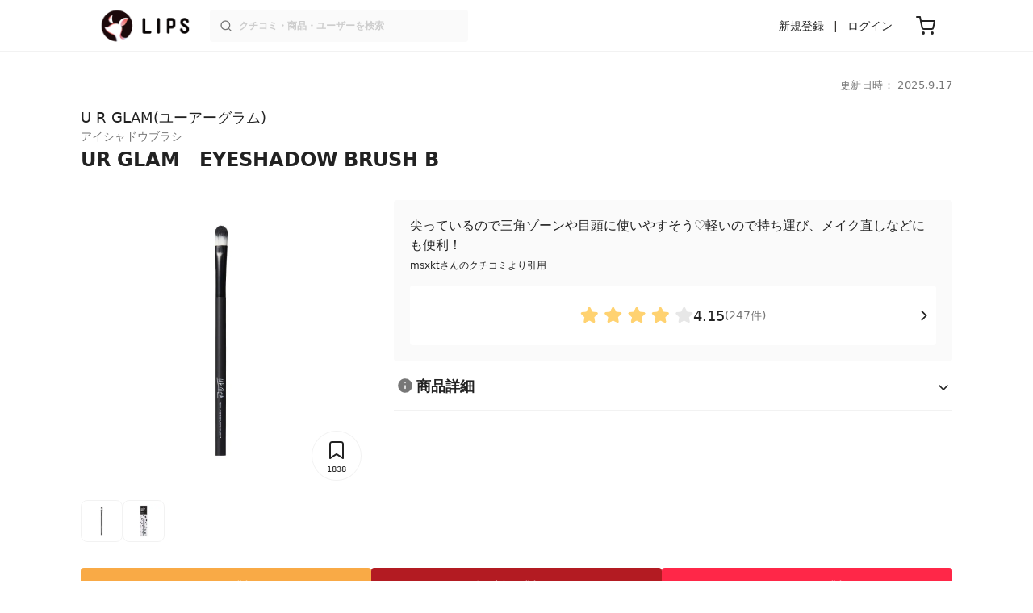

--- FILE ---
content_type: text/html; charset=utf-8
request_url: https://lipscosme.com/products/359089
body_size: 32187
content:
<!DOCTYPE html><html><head prefix="og: http://ogp.me/ns# fb: http://ogp.me/ns/fb# article: http://ogp.me/ns/article#"><meta content="790c7f2687079365e66ebf5bc52b3fa9" name="p:domain_verify" /><meta content="app-id=1182886549" name="apple-itunes-app" /><script defer src='https://static.cloudflareinsights.com/beacon.min.js' data-cf-beacon='{"token": "2107537f1ed74003b3224d5e22f9d210"}'></script>
<link href="https://cdn.lipscosme.com" rel="preconnect" /><link href="https://cloudflare.lipscosme.com" rel="preconnect" /><link href="https://www.googletagmanager.com" rel="preconnect" /><meta charset="UTF-8">
<title>【試してみた】UR GLAM　EYESHADOW BRUSH B　U R GLAMのリアルな口コミ・レビュー | LIPS</title>
<meta name="description" content="「U R GLAM　UR GLAM　EYESHADOW BRUSH B」のリアルなクチコミが247件！国内最大コスメアプリLIPSで評判をチェック。使用感・テクスチャーなどの情報をはじめ、関連商品の情報や口コミも豊富に掲載！">
<link rel="canonical" href="https://lipscosme.com/products/359089">
<meta property="og:title" content="【試してみた】UR GLAM　EYESHADOW BRUSH B　U R GLAMのリアルな口コミ・レビュー">
<meta property="og:description" content="「U R GLAM　UR GLAM　EYESHADOW BRUSH B」のリアルなクチコミが247件！国内最大コスメアプリLIPSで評判をチェック。使用感・テクスチャーなどの情報をはじめ、関連商品の情報や口コミも豊富に掲載！">
<meta property="og:type" content="article">
<meta property="og:url" content="https://lipscosme.com/products/359089">
<meta property="og:image" content="https://cloudflare.lipscosme.com/api/og/products/359089?og=1">
<meta property="og:site_name" content="LIPS">
<meta name="twitter:card" content="summary_large_image">
<meta name="twitter:site" content="@lipsjp">
<meta property="fb:app_id" content="1231265256934025">
<meta name="locale" content="ja_JP">
<meta name="viewport" content="width=device-width,initial-scale=1.0,minimum-scale=1.0,maximum-scale=1.0,user-scalable=0">
<meta name="format-detection" content="telephone=no">
<meta name="thumbnail" content="https://cloudflare.lipscosme.com/product/54cadbd51fe0f038cc11443a-1564035558.png?auto=avif%2Cwebp&amp;fio=1&amp;orient=1&amp;width=1424">
<meta name="robots" content="max-image-preview:large"><meta name="csrf-param" content="authenticity_token" />
<meta name="csrf-token" content="dP0grik62CxIo6Flu5eONrMzV6JZ-5UNbxg6F-oDIQprLxCCS-0vhQrwOxqchuV6bhjGW0F8SIlTcDnbvnOBXw" /><meta content="IE=edge" http-equiv="X-UA-Compatible" /><link rel="apple-touch-icon" sizes="180x180" href="https://cdn.lipscosme.com/assets/favicon/apple-touch-icon-3de9c502eee27a5326b62125f9e8ed8d19460139004d42dc58602d6a6dc54bf4.png">
<link rel="icon" href="https://cdn.lipscosme.com/assets/favicon/favicon-05d5f7b78d69bdb2c7e1a2cad4080f10fff67470a5a595327b4875af980b62f1.ico">
<meta name="theme-color" content="#ffffff"><script>window.ENV = "production"
window.isLoggedIn = false
window.lipsSearchProductEndPoint = window.location.protocol + "//" + window.location.hostname + (window.location.port.length > 0 ? ":" + window.location.port : "") + "/products/index_js"</script><link rel="stylesheet" href="https://cdn.lipscosme.com/assets/application_base-72cd262fb175de732ec2e5a3a2831d6cb3fd30bd24555529b9c82ebdce9472d7.css" data-turbolinks-track="true" /><link rel="stylesheet" href="https://cdn.lipscosme.com/assets/application_products-0d99b7106570f5dbc2f35a06ceb87b7a1f1f52b9baf42e79e79f197e9a21cbd5.css" data-turbolinks-track="true" /><link rel="stylesheet" href="https://cdn.lipscosme.com/assets/application_products-0d99b7106570f5dbc2f35a06ceb87b7a1f1f52b9baf42e79e79f197e9a21cbd5.css" data-turbolinks-track="true" /><script src="https://cdn.lipscosme.com/assets/application-710e87c2c1ad4830628a9e4c1c2f823e704bd05e7c785404b56d53923ecc7c79.js" data-turbolinks-track="true" defer="defer"></script><script>window.dataLayer = window.dataLayer || [];
dataLayer.push({
    'uid': "",
    'controller': "products",
    'route': "products#show",
    'author_id': "",
    'requested_by_lipsapp_webview': "false",
  });
dataLayer.push({"category_id":"126","large_category_id":"124","medium_category_id":"125","small_category_id":"126","price_range":null,"brand_id":"38827"});

dataLayer.push({ ecommerce: null });
var ecommerce_data_layers = [];
for (var i = 0; i < ecommerce_data_layers.length; ++i) {
  dataLayer.push(ecommerce_data_layers[i]);
  if (window.AndroidEcommerceDataPostMessageHandler) {
    // for Android
    window.AndroidEcommerceDataPostMessageHandler.postMessage(JSON.stringify(ecommerce_data_layers[i]));
  } else if (window.webkit && window.webkit.messageHandlers && window.webkit.messageHandlers.iosEcommerceDataPostMessageHandler) {
    // for iOS
    window.webkit.messageHandlers.iosEcommerceDataPostMessageHandler.postMessage(ecommerce_data_layers[i]);
  }
}</script>  <!-- Optimize Next -->
  <script>(function(p,r,o,j,e,c,t,g){
  p['_'+t]={};g=r.createElement('script');g.src='https://www.googletagmanager.com/gtm.js?id=GTM-'+t;r[o].prepend(g);
  g=r.createElement('style');g.innerText='.'+e+t+'{visibility:hidden!important}';r[o].prepend(g);
  r[o][j].add(e+t);setTimeout(function(){if(r[o][j].contains(e+t)){r[o][j].remove(e+t);p['_'+t]=0}},c)
  })(window,document,'documentElement','classList','loading',2000,'W42ZZ8H9')</script>
  <!-- End Optimize Next -->
<!-- Google Tag Manager -->
<script>(function(w,d,s,l,i){w[l]=w[l]||[];w[l].push({'gtm.start':
new Date().getTime(),event:'gtm.js'});var f=d.getElementsByTagName(s)[0],
j=d.createElement(s),dl=l!='dataLayer'?'&l='+l:'';j.async=true;j.src=
'https://www.googletagmanager.com/gtm.js?id='+i+dl;f.parentNode.insertBefore(j,f);
})(window,document,'script','dataLayer','GTM-WG2P8D3');</script>
<!-- End Google Tag Manager -->
  <script type="module">
    import {getCLS, getFID, getLCP, getTTFB, getFCP} from 'https://unpkg.com/web-vitals@0.2.4/dist/web-vitals.es5.min.js?module';
    (function(i,s,o,g,r,a,m){i['GoogleAnalyticsObject']=r;i[r]=i[r]||function(){
    (i[r].q=i[r].q||[]).push(arguments)},i[r].l=1*new Date();a=s.createElement(o),
    m=s.getElementsByTagName(o)[0];a.async=1;a.src=g;m.parentNode.insertBefore(a,m)
    })(window,document,'script','https://www.google-analytics.com/analytics.js','ga');
    ga('create', 'UA-88052714-1', 'auto', {'useAmpClientId': true});
    ga(function (tracker) {
        const clientId = tracker.get('clientId');
        $('.ga-client-id').val(clientId);
    });
    function sendToGoogleAnalytics({name, delta, id}) {
      if (name === 'LCP') { ga('set', 'dimension10', String(Math.floor(delta/100)*100) + '~' + String(Math.floor(delta/100)*100+100)); }
      ga('send', 'event', {
        eventCategory: 'Web Vitals',
        eventAction: name,
        // For CLS the value is first multiplied by 1000 for greater precision
        eventValue: Math.round(name === 'CLS' ? delta * 1000 : delta),
        // page load 単位で発行される id でまとめて指標を計測
        eventLabel: id,
        // 直帰率への影響を回避
        nonInteraction: true,
      });
    }
    getCLS(sendToGoogleAnalytics);
    getFID(sendToGoogleAnalytics);
    getLCP(sendToGoogleAnalytics);
    getTTFB(sendToGoogleAnalytics);
    getFCP(sendToGoogleAnalytics);
  </script>
<!-- Meta Pixel Code -->
<script>
  !function(f,b,e,v,n,t,s)
  {if(f.fbq)return;n=f.fbq=function(){n.callMethod?
  n.callMethod.apply(n,arguments):n.queue.push(arguments)};
  if(!f._fbq)f._fbq=n;n.push=n;n.loaded=!0;n.version='2.0';
  n.queue=[];t=b.createElement(e);t.async=!0;
  t.src=v;s=b.getElementsByTagName(e)[0];
  s.parentNode.insertBefore(t,s)}(window, document,'script',
  'https://connect.facebook.net/en_US/fbevents.js');
  fbq('init', '2109479859070147');
  fbq('track', 'PageView');
</script>
<noscript>
  <img height="1" width="1" style="display:none"
  src="https://www.facebook.com/tr?id=2109479859070147&ev=PageView&noscript=1"
  />
</noscript>
<!-- End Meta Pixel Code -->
</head><body data-device-uid="HJdCoQnwKkX1o5iFohz_KQ" data-env="production" data-js-include="lips-web products-show product-patterns-select-modal product-commerce-sku-select-modal product-purchase-event commerce-loading earned-point-breakdown-modal auto-play-movie hover-auto-play-movie product-elements open-product-buttons open-product-spec-table  lips-modal" data-vimp="1"><!-- Google Tag Manager (noscript) -->
<noscript><iframe src="https://www.googletagmanager.com/ns.html?id=GTM-WG2P8D3"
height="0" width="0" style="display:none;visibility:hidden"></iframe></noscript>
<!-- End Google Tag Manager (noscript) -->
<header class="header" id="header"><div class="open-app-banner visible-for-mobile" id="fixed-banner"><img class="open-app-banner__app-icon" alt="LIPS App icon" src="https://cdn.lipscosme.com/assets/appicon_2022-2004254a6b8d10d9b4735967cea9de07bd5290cdeede74e63bed9ca6a1dcc030.png" /><p class="open-app-banner__app-txt"><span class="open-app-banner__app-txt-title">LIPS 1000万人が選ぶNo.1コスメアプリ</span><span class="open-app-banner__app-txt-subtitle">GooglePlayストア(無料)</span></p><a class="open-app-banner__download-btn" href="https://lipsapp.onelink.me/dKgM?pid=LIPSWEB&amp;c=header&amp;deep_link_value=https%3A%2F%2Flipscosme.com%2Fproducts%2F359089&amp;af_dp=lipsapplink%3A%2F%2Flipscosme.com%2F&amp;af_android_url=https%3A%2F%2Fapp.appsflyer.com%2Fcom.lipscosme.lips%3Fpid%3DLIPSWEB%26af_adset%3Dproducts_show%26af_ad%3D359089%26c%3Dheader&amp;af_ios_url=https%3A%2F%2Fapp.appsflyer.com%2Fid1182886549%3Fpid%3DLIPSWEB%26af_adset%3Dproducts_show%26af_ad%3D359089%26c%3Dheader&amp;af_web_dp=https%3A%2F%2Flipscosme.com%2Fproducts%2F359089&amp;af_og_title=%E4%BB%8A%E8%A6%8B%E3%81%A6%E3%81%84%E3%81%9F%E3%83%9A%E3%83%BC%E3%82%B8%E3%82%92LIPS%E3%82%A2%E3%83%97%E3%83%AA%E3%81%A7%E8%A6%8B%E3%82%8B%E3%81%93%E3%81%A8%E3%81%8C%E3%81%A7%E3%81%8D%E3%81%BE%E3%81%99%E2%99%AB&amp;af_og_description=%E3%82%A2%E3%83%97%E3%83%AA%E3%81%AA%E3%82%89%E3%81%84%E3%81%84%E3%81%AD%E3%82%84%E4%BF%9D%E5%AD%98%E3%80%81%E3%82%B3%E3%83%A1%E3%83%B3%E3%83%88%E6%A9%9F%E8%83%BD%E3%81%8C%E3%83%AD%E3%82%B0%E3%82%A4%E3%83%B3%E7%84%A1%E3%81%97%E3%81%A7%E4%BD%BF%E3%81%88%E3%81%BE%E3%81%99&amp;af_og_image=https%3A%2F%2Fcdn.lipscosme.com%2Fassets%2Fdynamic_link%2Fsocial_image_2022-5e70145987b91904b2cc19680486c1f47e61f5cfa59f3133e744b43d66fbf6aa.png">アプリで開く</a></div><div class="header__container visible-for-mobile"><div class="header__left-icons-container"><a class="LipsModal__openModal header__hamburger-link gt-header__hamburger-link" data-open-modal-class="sidebar" href="javascript:void(0)"><img alt="Hamburger menu" width="20" height="20" src="https://cdn.lipscosme.com/assets/feather/menu-bbca2505f3d5fba7ca49f3fb6e69b2641341c7142ffce151963fee05b02d63ce.svg" /></a></div><div class="header-logo"><a class="header-logo__link" href="/"><div class="header-logo__inner"><img class="header-logo__icon" alt="LIPS[リップス] - コスメのクチコミ検索アプリ" width="360" height="144" loading="lazy" src="https://cdn.lipscosme.com/assets/lips_logo_full_2022-bc7b4bc9dd66035bc5696b0d16bc3d38a7be357186656c039e68cc4cf21ae675.png" /></div></a></div><div class="header__right-icons-container"><img class="header__search-link-image open-search-modal" alt="検索する" width="20" height="20" src="https://cdn.lipscosme.com/assets/feather/search-6615d21f11b72751c746a03e85818e99192d1d4c4fe6debd84f5a377cc3f7c1a.svg" /><a class="header-cart-button visible-for-mobile" href="https://lipscosme.com/commerce/carts"><img alt="カートを見る" width="24" height="24" src="https://cdn.lipscosme.com/assets/feather/cart-1ec49c8d53c1bc0054d2babc4e267c02d55ead0a2fb409c9b57fc2502cc2c187.svg" /></a></div></div><div class="header__container visible-for-pc"><div class="header-logo"><a class="header-logo__link" href="/"><div class="header-logo__inner"><img class="header-logo__icon" alt="LIPS[リップス] - コスメのクチコミ検索アプリ" width="360" height="144" loading="lazy" src="https://cdn.lipscosme.com/assets/lips_logo_full_2022-bc7b4bc9dd66035bc5696b0d16bc3d38a7be357186656c039e68cc4cf21ae675.png" /></div></a></div><div class="header__global-search"><form class="header__global-search-form" onsubmit="onSearchFire();" action="https://lipscosme.com/posts/search" accept-charset="UTF-8" method="get"><input type="text" name="text" id="header-search-box-pc" placeholder="クチコミ・商品・ユーザーを検索" autocomplete="off" required="required" class="header__global-search-input" /></form><div class="header__global-search-menu" id="header-search-box-pc-result"><div class="header__global-search-menu-suggestion-bottom"><ul class="header__global-search-menu-suggestion-bottom" id="header__global-search-menu-suggestion"></ul></div><div class="header__global-search-menu-trend-word"><div class="header__global-search-menu-trend-word-heading">トレンドワード</div><a class="header__global-search-menu-trend-word-link" href="https://lipscosme.com/posts/search?text=持ち歩きコスメ"><div class="header__global-search-menu-trend-word-item"><div class="header__global-search-menu-trend-word-item-content"><div class="header__global-search-menu-trend-word-item-content-center"><div class="header__global-search-menu-trend-word-item-content-center-top">持ち歩きコスメ</div><div class="header__global-search-menu-trend-word-item-content-center-bottom">2,026件投稿</div></div></div><div class="header__global-search-menu-trend-word-item-post-images"><img class="header__global-search-menu-trend-word-item-post-images-image" src="https://cloudflare.lipscosme.com/image/2025-09-02-8a57f3f9a1c6ea967c0bdb57.png?auto=avif%2Cwebp&amp;fio=1&amp;orient=1&amp;width=430" /><img class="header__global-search-menu-trend-word-item-post-images-image" src="https://cloudflare.lipscosme.com/image/2025-09-03-698fc945cf22f6e7a2fb8e58.png?auto=avif%2Cwebp&amp;fio=1&amp;orient=1&amp;width=430" /><img class="header__global-search-menu-trend-word-item-post-images-image" src="https://cloudflare.lipscosme.com/image/2025-10-06-25b51d983a40824950123414.png?auto=avif%2Cwebp&amp;fio=1&amp;orient=1&amp;width=430" /><img class="header__global-search-menu-trend-word-item-post-images-image" src="https://cloudflare.lipscosme.com/image/2025-11-30-b707de00b6658c7142787328.png?auto=avif%2Cwebp&amp;fio=1&amp;orient=1&amp;width=430" /></div></div></a><a class="header__global-search-menu-trend-word-link" href="https://lipscosme.com/posts/search?text=コスメ収納"><div class="header__global-search-menu-trend-word-item"><div class="header__global-search-menu-trend-word-item-content"><div class="header__global-search-menu-trend-word-item-content-center"><div class="header__global-search-menu-trend-word-item-content-center-top">コスメ収納</div><div class="header__global-search-menu-trend-word-item-content-center-bottom">5,726件投稿</div></div></div><div class="header__global-search-menu-trend-word-item-post-images"><img class="header__global-search-menu-trend-word-item-post-images-image" src="https://cloudflare.lipscosme.com/image/2025-11-23-54983f009d48490076aab1b4.png?auto=avif%2Cwebp&amp;fio=1&amp;orient=1&amp;width=430" /><img class="header__global-search-menu-trend-word-item-post-images-image" src="https://cloudflare.lipscosme.com/image/2025-12-19-56106fc6fb77999182df6641.png?auto=avif%2Cwebp&amp;fio=1&amp;orient=1&amp;width=430" /><img class="header__global-search-menu-trend-word-item-post-images-image" src="https://cloudflare.lipscosme.com/image/2026-01-05-79a957944289ec70245d6784.png?auto=avif%2Cwebp&amp;fio=1&amp;orient=1&amp;width=430" /><img class="header__global-search-menu-trend-word-item-post-images-image" src="https://cloudflare.lipscosme.com/image/2026-01-17-81bfe6607f1acc835e40593d.png?auto=avif%2Cwebp&amp;fio=1&amp;orient=1&amp;width=430" /></div></div></a><a class="header__global-search-menu-trend-word-link" href="https://lipscosme.com/posts/search?text=メイクポーチ見せて"><div class="header__global-search-menu-trend-word-item"><div class="header__global-search-menu-trend-word-item-content"><div class="header__global-search-menu-trend-word-item-content-center"><div class="header__global-search-menu-trend-word-item-content-center-top">メイクポーチ見せて</div><div class="header__global-search-menu-trend-word-item-content-center-bottom">630件投稿</div></div></div><div class="header__global-search-menu-trend-word-item-post-images"><img class="header__global-search-menu-trend-word-item-post-images-image" src="https://cloudflare.lipscosme.com/image/2026-01-14-0d90e04b8a8eb030a7e48400.png?auto=avif%2Cwebp&amp;fio=1&amp;orient=1&amp;width=430" /><img class="header__global-search-menu-trend-word-item-post-images-image" src="https://cloudflare.lipscosme.com/image/2026-01-16-d58c0d82065570790adadd60.png?auto=avif%2Cwebp&amp;fio=1&amp;orient=1&amp;width=430" /><img class="header__global-search-menu-trend-word-item-post-images-image" src="https://cloudflare.lipscosme.com/image/2026-01-16-ead2cdfd39f47308001237b8.png?auto=avif%2Cwebp&amp;fio=1&amp;orient=1&amp;width=430" /><img class="header__global-search-menu-trend-word-item-post-images-image" src="https://cloudflare.lipscosme.com/image/2026-01-17-be5cf97501c558051fc1e2d8.png?auto=avif%2Cwebp&amp;fio=1&amp;orient=1&amp;width=430" /></div></div></a></div></div></div><div class="header__sign visible-for-pc"><ul class="header__sign-list"><li class="header__sign-item"><a class="header__signup" href="https://lipscosme.com/users/sign_up">新規登録</a></li><li class="header__sign-item"><a class="header__signin" href="https://lipscosme.com/users/sign_in">ログイン</a></li></ul></div><a class="header-cart-button visible-for-pc" href="https://lipscosme.com/commerce/carts"><img alt="カートを見る" width="24" height="24" src="https://cdn.lipscosme.com/assets/feather/cart-1ec49c8d53c1bc0054d2babc4e267c02d55ead0a2fb409c9b57fc2502cc2c187.svg" /></a></div></header><script>const CONSIDER_PATH_PATTERN =  /\/(products|posts|users|articles)\/search/;

function onSearchFire() {
  const pathname = location.pathname;
  const match = pathname.match(CONSIDER_PATH_PATTERN);
  if (match && match.length === 2) {
    const category = match[1];
    const text = document.getElementById('header-search-box-pc').value;
    window.loggerService.fireEvent({
      url: '/api/logs/beacon_event',
      params: {
        name: 'search_log_event_web',
        params: {
          id: 0,
          text: text,
          experiment_key: category
        }
      }
    });
  }
  return true;
}</script><nav class="sidebar LipsModal LipsModal__from-left" id="sidebar"><div class="sidebar__body"><div class="sidebar__app-banner"><img class="sidebar__app-icon" alt="LIPS App icon" src="https://cdn.lipscosme.com/assets/appicon_2022-2004254a6b8d10d9b4735967cea9de07bd5290cdeede74e63bed9ca6a1dcc030.png" /><p class="sidebar__app-txt"><span class="sidebar__app-txt-title">LIPS</span><span class="sidebar__app-txt-subtitle">GooglePlayストア(無料)</span></p><a class="sidebar__download-btn" href="https://lipsapp.onelink.me/dKgM?pid=LIPSWEB&amp;c=hamburger&amp;deep_link_value=https%3A%2F%2Flipscosme.com%2Fproducts%2F359089&amp;af_dp=lipsapplink%3A%2F%2Flipscosme.com%2F&amp;af_android_url=https%3A%2F%2Fapp.appsflyer.com%2Fcom.lipscosme.lips%3Fpid%3DLIPSWEB%26af_adset%3Dproducts_show%26af_ad%3D359089%26c%3Dhamburger&amp;af_ios_url=https%3A%2F%2Fapp.appsflyer.com%2Fid1182886549%3Fpid%3DLIPSWEB%26af_adset%3Dproducts_show%26af_ad%3D359089%26c%3Dhamburger&amp;af_web_dp=https%3A%2F%2Flipscosme.com%2Fproducts%2F359089&amp;af_og_title=%E4%BB%8A%E8%A6%8B%E3%81%A6%E3%81%84%E3%81%9F%E3%83%9A%E3%83%BC%E3%82%B8%E3%82%92LIPS%E3%82%A2%E3%83%97%E3%83%AA%E3%81%A7%E8%A6%8B%E3%82%8B%E3%81%93%E3%81%A8%E3%81%8C%E3%81%A7%E3%81%8D%E3%81%BE%E3%81%99%E2%99%AB&amp;af_og_description=%E3%82%A2%E3%83%97%E3%83%AA%E3%81%AA%E3%82%89%E3%81%84%E3%81%84%E3%81%AD%E3%82%84%E4%BF%9D%E5%AD%98%E3%80%81%E3%82%B3%E3%83%A1%E3%83%B3%E3%83%88%E6%A9%9F%E8%83%BD%E3%81%8C%E3%83%AD%E3%82%B0%E3%82%A4%E3%83%B3%E7%84%A1%E3%81%97%E3%81%A7%E4%BD%BF%E3%81%88%E3%81%BE%E3%81%99&amp;af_og_image=https%3A%2F%2Fcdn.lipscosme.com%2Fassets%2Fdynamic_link%2Fsocial_image_2022-5e70145987b91904b2cc19680486c1f47e61f5cfa59f3133e744b43d66fbf6aa.png">アプリで開く</a></div><div class="sidebar__menu-container"><div class="sidebar__login"><div class="sidebar__login-title">ログインして便利に使おう！</div><a class="sidebar__login-button" href="https://lipscosme.com/users/sign_in">ログイン</a><a class="sidebar__login-link" href="https://lipscosme.com/users/sign_up">無料会員登録はこちら</a></div><div class="sidebar__section-title">閲覧履歴<a class="sidebar__section-title-link" href="https://lipscosme.com/browsing_histories">履歴一覧</a></div><div class="sidebar__browsing-history"><div class="sidebar__browsing-history-thumb"><a href="https://lipscosme.com/products/359089"><img class="sidebar__browsing-history-thumb" alt="UR GLAM　EYESHADOW BRUSH B" src="https://cloudflare.lipscosme.com/product/54cadbd51fe0f038cc11443a-1564035558.png?auto=avif%2Cwebp&amp;bg-color=FFFFFF&amp;canvas=120%2C120&amp;fio=1&amp;fit=bounds&amp;height=120&amp;orient=1&amp;width=120" /></a></div></div><div class="sidebar__section-title">コンテンツを探す</div><ul class="sidebar__main-list"><li class="sidebar__main-item"><a class="sidebar__main-link" href="https://lips-shopping.com">LIPS SHOPPING</a></li><li class="sidebar__main-item"><a class="sidebar__main-link" href="https://lipscosme.com/categories">カテゴリから探す</a></li><li class="sidebar__main-item"><a class="sidebar__main-link" href="https://lipscosme.com/brands">ブランドから探す</a></li><li class="sidebar__main-item"><a class="sidebar__main-link" href="https://lipscosme.com/rankings">ランキングから探す</a></li><li class="sidebar__main-item"><a class="sidebar__main-link" href="https://lipscosme.com/products">商品から探す</a></li><li class="sidebar__main-item"><a class="sidebar__main-link" href="https://lipscosme.com/posts">人気のクチコミを見る</a></li><li class="sidebar__main-item"><a class="sidebar__main-link" href="https://lipscosme.com/posts?sort=latest">新着のクチコミを見る</a></li><li class="sidebar__main-item"><a class="sidebar__main-link" href="https://lipscosme.com/tags">タグから探す</a></li><li class="sidebar__main-item"><a class="sidebar__main-link" href="https://lipscosme.com/themes">テーマから探す</a></li><li class="sidebar__main-item"><a class="sidebar__main-link" href="https://lipscosme.com/articles">記事から探す</a></li><li class="sidebar__main-item"><a class="sidebar__main-link" href="https://lipscosme.com/shops">取扱店舗を探す</a></li><li class="sidebar__main-item"><a class="sidebar__main-link" href="https://lipscosme.com/nail_designs">ネイルデザイン</a></li><li class="sidebar__main-item"><a class="sidebar__main-link" href="https://lipscosme.com/bestcosme">ベストコスメ</a></li><li class="sidebar__main-item"><a class="sidebar__main-link" href="https://lipscosme.com/monthly_trends">月間トレンド賞</a></li></ul><div class="sidebar__section-title">その他</div><ul class="sidebar__main-list"><li class="sidebar__main-item"><a class="sidebar__main-link" href="https://lipscosme.com/our_company">運営会社</a></li><li class="sidebar__main-item"><a class="sidebar__main-link" href="https://lipscosme.com/inquiries/new">お問い合わせ</a></li></ul></div></div></nav><script>fbq('track', 'ViewContent');</script><div style="position: relative;"><div class="page-top-element-list"><a href="https://lipscosme.com/rankings/trend_awards/2026/1"><div class="campaign-notice-banner" style="background-color: #3c469d;"><img alt="LIPS月間トレンド賞2026年1月" width="1536" height="128" loading="lazy" src="https://cloudflare.lipscosme.com/campaign_notice/2026-01-15-ceb36aaaf1132cc39e057a1e.png?auto=avif%2Cwebp&amp;fio=1&amp;orient=1&amp;width=3840" /></div></a></div><div class="AdSlot__pureAds visible-for-mobile" id="adslot-1558064760004-0" style="z-index: 10; position: absolute; width: 100%; top: 1px;"><div id="div-gpt-ad-1558064760004-0"></div></div></div><div class="product-show gt-product-show main-row"><div class="product-show-inner gt-product-show-inner"><div class="product-show-inner__top"><div class="product-show-inner__horizontal-container"><div class="product-show-inner__horizontal-container__tag-container"></div><time class="product-contents__update-time update-time" datetime="2025-09-17 08:40:15 +0900">更新日時： 2025.9.17</time></div><div class="product-show-inner__heading"><h1 class="product-show-inner__heading__title"><a class="product-show-inner__heading__brand gt-brand-name" href="/brands/38827">U R GLAM(ユーアーグラム)</a><ruby>UR GLAM　EYESHADOW BRUSH B<rt class="product-show-inner__heading__alias">アイシャドウブラシ</rt></ruby></h1><button class="product-show-inner__heading__openSpecModal">商品詳細</button></div></div><div class="product-show-inner__bottom"><div class="product-show-inner__images"><div class="product-show-image splide"><div class="splide__track"><ul class="product-show-image__list splide__list"><li class="product-show-image__item splide__slide"><figure class="product-show-image__figure"><link as="image" href="https://cloudflare.lipscosme.com/product/54cadbd51fe0f038cc11443a-1564035558.png?auto=avif%2Cwebp&amp;fio=1&amp;orient=1&amp;width=430" rel="preload" /><img class="product-show-image__image" alt="UR GLAM　EYESHADOW BRUSH B U R GLAM" src="https://cloudflare.lipscosme.com/product/54cadbd51fe0f038cc11443a-1564035558.png?auto=avif%2Cwebp&amp;fio=1&amp;orient=1&amp;width=1424" /></figure></li><li class="product-show-image__item splide__slide"><figure class="product-show-image__figure"><link as="image" href="https://cloudflare.lipscosme.com/image/a39061b6a8baa7ae3fed2b4b-1578968719.png?auto=avif%2Cwebp&amp;fio=1&amp;orient=1&amp;width=430" rel="preload" /><img class="product-show-image__image" alt="UR GLAM　EYESHADOW BRUSH B U R GLAM" src="https://cloudflare.lipscosme.com/image/a39061b6a8baa7ae3fed2b4b-1578968719.png?auto=avif%2Cwebp&amp;fio=1&amp;orient=1&amp;width=1424" /></figure></li></ul></div><div class="product-show-inner__clip"><button class="clip-button ClipButton" clippable_id="359089" clippable_type="Product" data-clip-count="1838">1838</button></div></div><div class="product-show-image__product-pattern-thumbnails"><div class="ProductPatternsListForProductShow"><ul class="ProductPatternsListForProductShow__list"><li class="ProductPatternsListForProductShow__item"><div class="ProductPatternsListForProductShow__thumbContainer"><link as="image" href="https://cloudflare.lipscosme.com/product/54cadbd51fe0f038cc11443a-1564035558.png?auto=avif%2Cwebp&amp;fio=1&amp;orient=1&amp;width=430" rel="preload" /><img alt="U R GLAM UR GLAM　EYESHADOW BRUSH B" class="ProductPatternsListForProductShow__thumb gt-ProductPatternsListForProductShow__thumb" src="https://cloudflare.lipscosme.com/product/54cadbd51fe0f038cc11443a-1564035558.png?auto=avif%2Cwebp&amp;fio=1&amp;orient=1&amp;width=120" /></div></li><li class="ProductPatternsListForProductShow__item"><div class="ProductPatternsListForProductShow__thumbContainer"><link as="image" href="https://cloudflare.lipscosme.com/image/a39061b6a8baa7ae3fed2b4b-1578968719.png?auto=avif%2Cwebp&amp;fio=1&amp;orient=1&amp;width=430" rel="preload" /><img alt="U R GLAM UR GLAM　EYESHADOW BRUSH B" class="ProductPatternsListForProductShow__thumb gt-ProductPatternsListForProductShow__thumb" src="https://cloudflare.lipscosme.com/image/a39061b6a8baa7ae3fed2b4b-1578968719.png?auto=avif%2Cwebp&amp;fio=1&amp;orient=1&amp;width=120" /></div></li></ul></div></div></div><div class="product-show-inner__buttons"><div class="ProductReferencePrice visible-for-mobile"><div class="ProductReferencePrice__price"><span class="ProductReferencePrice__price--yen">¥</span><span class="ProductReferencePrice__price--amount">100</span></div><span class="ProductReferencePrice__text">税込</span><span class="ProductReferencePrice__text">(参考価格)</span></div><div class="product-show-inner__buttons-external"><div class="ProductButtons"><div class="ProductButtons__container"><a class="ProductButtons__purchase gt-ProductButtons__purchase amazon   open" data-product-id="359089" target="_blank" rel="sponsored noopener" href="https://www.amazon.co.jp/gp/search/ref=as_li_qf_sp_sr_tl?ie=UTF8&amp;tag=lips01-22&amp;keywords=U+R+GLAM+UR+GLAM%E3%80%80EYESHADOW+BRUSH+B&amp;index=aps&amp;camp=247&amp;creative=1211&amp;linkCode=ur2&amp;linkId=8beb3084738d054ab842c85cd6b67414"><div class="ProductButtons__cta">Amazon<span class="visible-for-pc">で購入する</span></div></a><a class="ProductButtons__purchase gt-ProductButtons__purchase rakuten   open" data-product-id="359089" target="_blank" rel="sponsored noopener" href="https://hb.afl.rakuten.co.jp/ichiba/1979f725.1e27b280.1979f726.b86f4506/?pc=https%3A%2F%2Fsearch.rakuten.co.jp%2Fsearch%2Fmall%2FU+R+GLAM+UR+GLAM%E3%80%80EYESHADOW+BRUSH+B%2F&amp;m=https%3A%2F%2Fsearch.rakuten.co.jp%2Fsearch%2Fmall%2FU+R+GLAM+UR+GLAM%E3%80%80EYESHADOW+BRUSH+B%2F"><div class="ProductButtons__cta">楽天市場<span class="visible-for-pc">で購入する</span></div></a><a class="ProductButtons__purchase gt-ProductButtons__purchase yahoo   open" data-product-id="359089" target="_blank" rel="sponsored noopener" href="http://ck.jp.ap.valuecommerce.com/servlet/referral?sid=3475824&amp;pid=886024224&amp;vc_url=https%3A%2F%2Fshopping.yahoo.co.jp%2Fsearch%3Fp%3DU+R+GLAM+UR+GLAM%E3%80%80EYESHADOW+BRUSH+B"><div class="ProductButtons__cta">Y!ショッピング<span class="visible-for-pc">で購入する</span></div></a></div><div class="ProductButtons__disclaimer"><p class="StealthMarketingDisclaimer" data-nosnippet="">※商品を購入すると売上の一部がLIPSに還元されることがあります。<a class="StealthMarketingDisclaimer__link" href="/promotion_policy">広告表記に関する行動指針</a>・<a class="StealthMarketingDisclaimer__link" href="/product_ratings">レーティング信頼性への取り組み</a>をご参照ください。</p></div></div></div></div><div class="product-show-inner__review"><div class="ProductLinkToReview"><div class="ProductLinkToReview__catchword"><p class="ProductLinkToReview__catchword__content"><strong class="ProductLinkToReview__catchword__content--txt">尖っているので三角ゾーンや目頭に使いやすそう♡軽いので持ち運び、メイク直しなどにも便利！</strong><spna class="ProductLinkToReview__catchword__content--user">msxktさんのクチコミより引用</spna></p></div><a class="ProductLinkToReview__link gt-product-link-to-review__link" href="/products/359089/review"><div class="ProductLinkToReview__rate"><img alt="評価 ： VeryGood" class="ProductLinkToReview__rate__star" src="https://cdn.lipscosme.com/assets/star/rating_4_0-29bcf22b86b4331afa932533cd9e9e835a03c0560bb88b2abe32e5c8dc7253ba.png" /><span class="ProductLinkToReview__rate__num">4.15</span><span class="ProductLinkToReview__rate__count">(247件)</span></div></a></div></div><div class="product-show-inner__product_info" id="accordion"><div class="product-spec accordion-item sp_modal hide_modal" id="productSpec"><img class="product-spec__close" alt="閉じる" loading="lazy" src="https://cdn.lipscosme.com/assets/close-circle-fc8aaf49a3c6e7fbffb64f54ba58023d5ba6145c951a4625570c97840358a5d0.svg" /><h2 class="product-spec__title accordion-header sp_modal"><a class="product-spec__toggle-title collapsed" data-bs-toggle="collapse" href="#product-spec__id">商品詳細</a><span class="product-spec__sub-title sp_modal">U R GLAM UR GLAM　EYESHADOW BRUSH B</span></h2><div class="product-spec__container accordion-body sp_modal accordion-collapse collapse" data-bs-parent="#accordion" id="product-spec__id"><div class="product-spec__table"><dl class="product-spec__list"><dt class="product-spec__term">ブランド名</dt><dd class="product-spec__description"><a class="product-spec__link" href="/brands/38827">U R GLAM(ユーアーグラム)</a></dd></dl><dl class="product-spec__list"><dt class="product-spec__term">容量・参考価格</dt><dd class="product-spec__description"><ul class="product-spec__size_price_list"><li class="product-spec__size_price_item">110円</li></ul></dd></dl><dl class="product-spec__list"><dt class="product-spec__term">商品説明</dt><dd class="product-spec__description">山型の形状でしっかりとパウダーを含み、アイカラーをのせることができます。アイラインとベースカラーをぼかしたり、二重幅に深みを与えることができるブラシです。
#グラデーションアイ
#自然なぼかし</dd></dl><dl class="product-spec__list"><dt class="product-spec__term">メーカー名</dt><dd class="product-spec__description">大創産業</dd></dl><dl class="product-spec__list"><dt class="product-spec__term">カテゴリ</dt><dd class="product-spec__description"><a class="product-spec__link" style="display: inline-block;" href="/brands/38827/categories/124">美容グッズ・美容家電</a> &gt; <a class="product-spec__link" style="display: inline-block;" href="/brands/38827/categories/125">メイクアップグッズ</a> &gt; <a class="product-spec__link" style="display: inline-block;" href="/brands/38827/categories/126">メイクブラシ</a><br /></dd></dl></div></div></div></div></div></div><div class="AdSlot__pureAds visible-for-mobile" id="adslot-1558065185064-0"><div class="lips_sp_products_rectangle lips_sp_products_rectangle_1" id="div-gpt-ad-1558065185064-0"></div></div><div class="flex-row"><div id="main-col"><div class="product-show__tab-menu"><div class="ProductTabMenu"><ul class="ProductTabMenu__list"><li class="ProductTabMenu__item gt-ProductTabMenu__item"><a class="ProductTabMenu__link active gt-ProductTabMenu__link" href="/products/359089">TOP</a></li><li class="ProductTabMenu__item gt-ProductTabMenu__item"><a class="ProductTabMenu__link  gt-ProductTabMenu__link" href="/products/359089/review">クチコミ</a></li><li class="ProductTabMenu__item gt-ProductTabMenu__item"><a class="ProductTabMenu__link  gt-ProductTabMenu__link" href="/products/359089/videos">動画</a></li></ul></div></div><div class="product-show-mcc-shop"><div class="product-show-mcc-shop__header product-show-mcc-shop__header--with-button"><div class="product-show-mcc-shop__header-text"><div class="product-show-mcc-shop__title">店舗で実物をチェック</div><div class="product-show-mcc-shop__subtitle">U R GLAMの取り扱い店舗を探す</div></div><div class="product-show-mcc-shop__header-button"><a class="product-show-mcc-shop__header-button-link" href="/brands/38827"><span class="product-show-mcc-shop__header-button-icon"><img src="https://cloudflare.lipscosme.com/brand/3650f74f094e56e2714b94cc-1685986322.png?auto=avif%2Cwebp&amp;fio=1&amp;orient=1&amp;width=1424" width="20" height="20" /></span><span class="product-show-mcc-shop__header-button-text">ブランド取り扱い店舗を探す</span></a></div></div></div><div class="product-show__movie-pickup gt-product-show__movie-pickup"><div class="PostMoviePickup"><h2 class="PostMoviePickup__title"><span>使用感・テクスチャーを動画でチェック</span><span class="sub-title">U R GLAM UR GLAM　EYESHADOW BRUSH B</span></h2><div class="PostMoviePickup__movies"><a class="PostMoviePickup__cell" href="/posts/3412293"><img class="PostMoviePickup__cell-thumb" alt="UR GLAM　EYESHADOW BRUSH B/U R GLAM/メイクブラシの動画クチコミ1つ目" src="https://cloudflare.lipscosme.com/movie/thumbnail/19a1b02ebbbe7f26979b2f4f-1636016734.png?auto=avif%2Cwebp&amp;fio=1&amp;orient=1&amp;width=430" /><div class="PostMoviePickup__cover AutoPlayMovie" data-video-url="https://cloudflare.lipscosme.com/short_movie/8747C696-B14F-4DD2-AEDE-44C7912D2D28.mp4"></div><div class="PostMoviePickup__count" data-nosnippet=""><svg xmlns="http://www.w3.org/2000/svg" xmlns:v="https://vecta.io/nano" width="16" height="16" viewBox="0 0 16 16" fill="none" style="vertical-align: middle;"><path d="M13.893 3.073c-.341-.341-.745-.611-1.19-.795s-.922-.279-1.404-.279-.959.095-1.404.279-.849.455-1.19.795L8 3.78l-.707-.707a3.67 3.67 0 0 0-5.187 0 3.67 3.67 0 0 0 0 5.187l.707.707L8 14.153l5.187-5.187.707-.707c.341-.341.611-.745.795-1.19s.279-.922.279-1.404-.095-.959-.279-1.404-.455-.849-.795-1.19h0z" stroke="currentColor" stroke-width="1.333" stroke-linejoin="round"></path></svg><span>259</span></div></a><a class="PostMoviePickup__cell" href="/posts/4065231"><img class="PostMoviePickup__cell-thumb" alt="UR GLAM　EYESHADOW BRUSH B/U R GLAM/メイクブラシの動画クチコミ2つ目" src="https://cloudflare.lipscosme.com/movie/thumbnail/a80961af15d069d94b62416c-1652786157.png?auto=avif%2Cwebp&amp;fio=1&amp;orient=1&amp;width=430" /><div class="PostMoviePickup__cover" data-video-url="https://cloudflare.lipscosme.com/short_movie/D282FA90-1A81-4AD4-ADFD-FD7CA250B349.mp4"></div><div class="PostMoviePickup__count" data-nosnippet=""><svg xmlns="http://www.w3.org/2000/svg" xmlns:v="https://vecta.io/nano" width="16" height="16" viewBox="0 0 16 16" fill="none" style="vertical-align: middle;"><path d="M13.893 3.073c-.341-.341-.745-.611-1.19-.795s-.922-.279-1.404-.279-.959.095-1.404.279-.849.455-1.19.795L8 3.78l-.707-.707a3.67 3.67 0 0 0-5.187 0 3.67 3.67 0 0 0 0 5.187l.707.707L8 14.153l5.187-5.187.707-.707c.341-.341.611-.745.795-1.19s.279-.922.279-1.404-.095-.959-.279-1.404-.455-.849-.795-1.19h0z" stroke="currentColor" stroke-width="1.333" stroke-linejoin="round"></path></svg><span>78</span></div></a><a class="PostMoviePickup__cell" href="/posts/4477066"><img class="PostMoviePickup__cell-thumb" alt="UR GLAM　EYESHADOW BRUSH B/U R GLAM/メイクブラシの動画クチコミ3つ目" src="https://cloudflare.lipscosme.com/movie/thumbnail/c49fc76d371bd34956bca6e3-1664458951.png?auto=avif%2Cwebp&amp;fio=1&amp;orient=1&amp;width=430" /><div class="PostMoviePickup__cover" data-video-url="https://cloudflare.lipscosme.com/short_movie/83687E8F-6F5F-4732-8B2A-C222C1EB5F15.mp4"></div><div class="PostMoviePickup__count" data-nosnippet=""><svg xmlns="http://www.w3.org/2000/svg" xmlns:v="https://vecta.io/nano" width="16" height="16" viewBox="0 0 16 16" fill="none" style="vertical-align: middle;"><path d="M13.893 3.073c-.341-.341-.745-.611-1.19-.795s-.922-.279-1.404-.279-.959.095-1.404.279-.849.455-1.19.795L8 3.78l-.707-.707a3.67 3.67 0 0 0-5.187 0 3.67 3.67 0 0 0 0 5.187l.707.707L8 14.153l5.187-5.187.707-.707c.341-.341.611-.745.795-1.19s.279-.922.279-1.404-.095-.959-.279-1.404-.455-.849-.795-1.19h0z" stroke="currentColor" stroke-width="1.333" stroke-linejoin="round"></path></svg><span>75</span></div></a><a class="PostMoviePickup__cell" href="/posts/3252713"><img class="PostMoviePickup__cell-thumb" alt="UR GLAM　EYESHADOW BRUSH B/U R GLAM/メイクブラシの動画クチコミ4つ目" src="https://cloudflare.lipscosme.com/movie/thumbnail/b68381f97faed783933ff2d4-1631614460.png?auto=avif%2Cwebp&amp;fio=1&amp;orient=1&amp;width=430" /><div class="PostMoviePickup__cover" data-video-url="https://cloudflare.lipscosme.com/optimized_v1_movie/28B2BE44-A029-48DA-808D-3B3521DDC203.mp4"></div><div class="PostMoviePickup__count" data-nosnippet=""><svg xmlns="http://www.w3.org/2000/svg" xmlns:v="https://vecta.io/nano" width="16" height="16" viewBox="0 0 16 16" fill="none" style="vertical-align: middle;"><path d="M13.893 3.073c-.341-.341-.745-.611-1.19-.795s-.922-.279-1.404-.279-.959.095-1.404.279-.849.455-1.19.795L8 3.78l-.707-.707a3.67 3.67 0 0 0-5.187 0 3.67 3.67 0 0 0 0 5.187l.707.707L8 14.153l5.187-5.187.707-.707c.341-.341.611-.745.795-1.19s.279-.922.279-1.404-.095-.959-.279-1.404-.455-.849-.795-1.19h0z" stroke="currentColor" stroke-width="1.333" stroke-linejoin="round"></path></svg><span>195</span></div></a><a class="PostMoviePickup__cell" href="/posts/3449900"><img class="PostMoviePickup__cell-thumb" alt="UR GLAM　EYESHADOW BRUSH B/U R GLAM/メイクブラシの動画クチコミ5つ目" src="https://cloudflare.lipscosme.com/movie/thumbnail/6c15106809831c61729c520f-1637160187.png?auto=avif%2Cwebp&amp;fio=1&amp;orient=1&amp;width=430" /><div class="PostMoviePickup__cover" data-video-url="https://cloudflare.lipscosme.com/short_movie/movie2021-11-17-987-976-407.mp4"></div><div class="PostMoviePickup__count" data-nosnippet=""><svg xmlns="http://www.w3.org/2000/svg" xmlns:v="https://vecta.io/nano" width="16" height="16" viewBox="0 0 16 16" fill="none" style="vertical-align: middle;"><path d="M13.893 3.073c-.341-.341-.745-.611-1.19-.795s-.922-.279-1.404-.279-.959.095-1.404.279-.849.455-1.19.795L8 3.78l-.707-.707a3.67 3.67 0 0 0-5.187 0 3.67 3.67 0 0 0 0 5.187l.707.707L8 14.153l5.187-5.187.707-.707c.341-.341.611-.745.795-1.19s.279-.922.279-1.404-.095-.959-.279-1.404-.455-.849-.795-1.19h0z" stroke="currentColor" stroke-width="1.333" stroke-linejoin="round"></path></svg><span>104</span></div></a></div><a class="PostMoviePickup__more-link gt-PostMoviePickup__more-link" href="/products/359089/videos">ショート動画をもっと見る</a></div></div><div class="AdSlot__pureAds visible-for-mobile" id="adslot-1558065268743-0"><div class="lips_sp_products_rectangle lips_sp_products_rectangle_2" id="div-gpt-ad-1558065268743-0"></div></div><div class="product-show__pickup-post gt-product-show__pickup-post"><div class="PostListMedium"><h2 class="PostListMedium__title">気になる毛質・肌触り・使い心地をチェック！<span class="PostListMedium__sub-title">U R GLAM UR GLAM　EYESHADOW BRUSH B</span></h2><ul class="PostListMedium__list gt-post-list-medium__list"><li class="PostListMedium__item gt-post-list-medium__item js_vimp" data-event-name="postlist_post_vimp" data-resource-id="1194927"><a class="PostListMedium__link" href="/posts/1194927"><div class="PostListMedium__post"><ul class="PostListMedium__post-images-area"><li class="PostListMedium__post-thumb-container"><img class="PostListMedium__post-thumb" alt="UR GLAM　EYESHADOW BRUSH B/U R GLAM/メイクブラシを使ったクチコミ（1枚目）" loading="lazy" src="https://cloudflare.lipscosme.com/image/c97f60003de64c59a19a0932-1556102361.png?auto=avif%2Cwebp&amp;fio=1&amp;orient=1&amp;width=430" /></li><li class="PostListMedium__post-thumb-container"><img class="PostListMedium__post-thumb" alt="UR GLAM　EYESHADOW BRUSH B/U R GLAM/メイクブラシを使ったクチコミ（2枚目）" loading="lazy" src="https://cloudflare.lipscosme.com/image/60b5d6676964bf3d0e25c7d5-1556102362.png?auto=avif%2Cwebp&amp;fio=1&amp;orient=1&amp;width=430" /></li><li class="PostListMedium__post-thumb-container"><img class="PostListMedium__post-thumb" alt="UR GLAM　EYESHADOW BRUSH B/U R GLAM/メイクブラシを使ったクチコミ（3枚目）" loading="lazy" src="https://cloudflare.lipscosme.com/image/2e4b9119f223edfa0be69625-1556102362.png?auto=avif%2Cwebp&amp;fio=1&amp;orient=1&amp;width=430" /></li></ul><div class="PostListMedium__post-content-area"><p class="PostListMedium__post-content">DAISOURGLAM〈アイシャドウブラシB〉今話題のDAISOの新作メイクブラシ地元ではフェイスブラシ系はずっと完売でようやくアイシャドウブラシBとコームは再入荷されました。気になっていたので買えて嬉しいです✨毛質は春姫と似た質感です。(素...</p><span class="PostListMedium__read-more" data-nosnippet="">もっと見る</span></div><div class="PostListMedium__sub-content" data-nosnippet=""><div class="PostListMedium__user"><img alt="やち" class="PostListMedium__user-thumb" loading="lazy" src="https://cloudflare.lipscosme.com/user/1b66879b2d1508eea2e1ac3b-1696636738.png?auto=avif%2Cwebp&amp;fio=1&amp;orient=1&amp;width=120" /><ul class="PostListMedium__user-info"><li class="PostListMedium__user-info-item">やち</li><li class="PostListMedium__user-info-item">30代後半</li><li class="PostListMedium__user-info-item">乾燥肌</li></ul></div><div class="PostListMedium__info"><ul class="PostListMedium__info-list"><li class="PostListMedium__info-like"><img alt="いいね数" class="PostListMedium__info-ic" src="https://cdn.lipscosme.com/assets/common/heart-1-f8b8c18b5bc69cfe3b26c277ece56cc0860dea5c0a72197585b1f06898975a76.svg" />101</li><li class="PostListMedium__info-clip"><img alt="保存数" class="PostListMedium__info-ic" src="https://cdn.lipscosme.com/assets/common/bookmark-3fb4deb753ab948d017858fdd415387f614837d6b503daf24fa6b9859c3a8911.svg" />3</li><li class="PostListMedium__info-published_at">2019.04.24</li></ul></div></div></div></a></li><li class="PostListMedium__item gt-post-list-medium__item js_vimp" data-event-name="postlist_post_vimp" data-resource-id="3015643"><a class="PostListMedium__link" href="/posts/3015643"><div class="PostListMedium__post"><ul class="PostListMedium__post-images-area"><li class="PostListMedium__post-thumb-container"><img class="PostListMedium__post-thumb" alt="UR GLAM　EYESHADOW BRUSH B/U R GLAM/メイクブラシを使ったクチコミ（1枚目）" loading="lazy" src="https://cloudflare.lipscosme.com/image/aa645ae49fd49961702ff8b9-1624766240.png?auto=avif%2Cwebp&amp;fio=1&amp;orient=1&amp;width=430" /></li><li class="PostListMedium__post-thumb-container"><img class="PostListMedium__post-thumb" alt="UR GLAM　EYESHADOW BRUSH B/U R GLAM/メイクブラシを使ったクチコミ（2枚目）" loading="lazy" src="https://cloudflare.lipscosme.com/image/b6c46b9ff3f1244b5bdf1e62-1624766241.png?auto=avif%2Cwebp&amp;fio=1&amp;orient=1&amp;width=430" /></li><li class="PostListMedium__post-thumb-container"></li></ul><div class="PostListMedium__post-content-area"><p class="PostListMedium__post-content">URGLAM　アイシャドウブラシB💁🏻‍♀️✨このブラシ見つけて使った時の感動は凄かったです！細めの筆で崩れにくく肌触りも百均だからといってチクチクしなくてアイラインもこの筆でかけますし私は下まぶたにアイシャドウのせる用として使っています🥺❤...</p><span class="PostListMedium__read-more" data-nosnippet="">もっと見る</span></div><div class="PostListMedium__sub-content" data-nosnippet=""><div class="PostListMedium__user"><img alt="Rまま" class="PostListMedium__user-thumb" loading="lazy" src="https://cloudflare.lipscosme.com/user/user1622954182-46.png?auto=avif%2Cwebp&amp;fio=1&amp;orient=1&amp;width=120" /><ul class="PostListMedium__user-info"><li class="PostListMedium__user-info-item">Rまま</li><li class="PostListMedium__user-info-item">女性</li><li class="PostListMedium__user-info-item">30代前半</li><li class="PostListMedium__user-info-item">混合肌</li></ul></div><div class="PostListMedium__info"><ul class="PostListMedium__info-list"><li class="PostListMedium__info-like"><img alt="いいね数" class="PostListMedium__info-ic" src="https://cdn.lipscosme.com/assets/common/heart-1-f8b8c18b5bc69cfe3b26c277ece56cc0860dea5c0a72197585b1f06898975a76.svg" />83</li><li class="PostListMedium__info-clip"><img alt="保存数" class="PostListMedium__info-ic" src="https://cdn.lipscosme.com/assets/common/bookmark-3fb4deb753ab948d017858fdd415387f614837d6b503daf24fa6b9859c3a8911.svg" />3</li><li class="PostListMedium__info-published_at">2021.06.27</li></ul></div></div></div></a></li></ul></div></div><div class="AdSlot__pureAds visible-for-mobile" id="adslot-1558065300447-0"><div class="lips_sp_products_rectangle lips_sp_products_rectangle_3" id="div-gpt-ad-1558065300447-0"></div></div><div class="product-show__post-list gt-product-show__post-list"><div class="PostListMedium"><h2 class="PostListMedium__title">人気のクチコミ<span class="PostListMedium__sub-title">U R GLAM UR GLAM　EYESHADOW BRUSH B</span></h2><ul class="PostListMedium__list gt-post-list-medium__list"><li class="PostListMedium__item gt-post-list-medium__item js_vimp" data-event-name="postlist_post_vimp" data-resource-id="3755228"><a class="PostListMedium__link" href="/posts/3755228"><div class="PostListMedium__post"><ul class="PostListMedium__post-images-area"><li class="PostListMedium__post-thumb-container"><img class="PostListMedium__post-thumb" alt="UR GLAM　EYESHADOW BRUSH B/U R GLAM/メイクブラシを使ったクチコミ（1枚目）" loading="lazy" src="https://cloudflare.lipscosme.com/image/1494c45f365c4c56e9090b14-1645092126.png?auto=avif%2Cwebp&amp;fio=1&amp;orient=1&amp;width=430" /></li><li class="PostListMedium__post-thumb-container"><img class="PostListMedium__post-thumb" alt="UR GLAM　EYESHADOW BRUSH B/U R GLAM/メイクブラシを使ったクチコミ（2枚目）" loading="lazy" src="https://cloudflare.lipscosme.com/image/8947e5d05aa47bc5911c1963-1645092126.png?auto=avif%2Cwebp&amp;fio=1&amp;orient=1&amp;width=430" /></li><li class="PostListMedium__post-thumb-container"><img class="PostListMedium__post-thumb" alt="UR GLAM　EYESHADOW BRUSH B/U R GLAM/メイクブラシを使ったクチコミ（3枚目）" loading="lazy" src="https://cloudflare.lipscosme.com/image/2c0fa0adb50df030a3f0ffda-1645092126.png?auto=avif%2Cwebp&amp;fio=1&amp;orient=1&amp;width=430" /></li></ul><div class="PostListMedium__post-content-area"><p class="PostListMedium__post-content">いつものURGLAMのブラシのデザインって黒と白のデザインなんだけどこのピンクのブラシは冬限定で登場♡⃛ ピンクver.になってるブラシは全部じゃなくて ✩アイブロウブラシ ✩コンシーラーブラシ ✩アイシャドウブラシA ✩アイシャドウB ✩フェイスブラシの５本のみ 持ち手の部分とブラシの部分がピンクで 持ち手の部分のピンクはThe･ピンクって感じで ブラシの部分はショッキングピンク ロゴの部分はネオン系の色になってるよん！</p><span class="PostListMedium__read-more" data-nosnippet="">もっと見る</span></div><div class="PostListMedium__sub-content" data-nosnippet=""><div class="PostListMedium__user"><img alt="🌺ともちゃまる🌺 " class="PostListMedium__user-thumb" loading="lazy" src="https://cloudflare.lipscosme.com/user/799b09d9cd35fd7fa7ab1b34-1738086891.png?auto=avif%2Cwebp&amp;fio=1&amp;orient=1&amp;width=120" /><ul class="PostListMedium__user-info"><li class="PostListMedium__user-info-item">🌺ともちゃまる🌺 </li><li class="PostListMedium__user-info-item">20代後半</li><li class="PostListMedium__user-info-item">混合肌</li><li class="PostListMedium__user-info-item">ブルベ夏</li></ul></div><div class="PostListMedium__info"><ul class="PostListMedium__info-list"><li class="PostListMedium__info-like"><img alt="いいね数" class="PostListMedium__info-ic" src="https://cdn.lipscosme.com/assets/common/heart-1-f8b8c18b5bc69cfe3b26c277ece56cc0860dea5c0a72197585b1f06898975a76.svg" />203</li><li class="PostListMedium__info-clip"><img alt="保存数" class="PostListMedium__info-ic" src="https://cdn.lipscosme.com/assets/common/bookmark-3fb4deb753ab948d017858fdd415387f614837d6b503daf24fa6b9859c3a8911.svg" />2</li><li class="PostListMedium__info-published_at">2022.02.17</li></ul></div></div></div></a></li><li class="PostListMedium__item gt-post-list-medium__item js_vimp" data-event-name="postlist_post_vimp" data-resource-id="3883081"><a class="PostListMedium__link" href="/posts/3883081"><div class="PostListMedium__post"><ul class="PostListMedium__post-images-area"><li class="PostListMedium__post-thumb-container"><img class="PostListMedium__post-thumb" alt="UR GLAM　EYESHADOW BRUSH B/U R GLAM/メイクブラシを使ったクチコミ（1枚目）" loading="lazy" src="https://cloudflare.lipscosme.com/image/605cfee2850edd6f7c647887-1648028642.png?auto=avif%2Cwebp&amp;fio=1&amp;orient=1&amp;width=430" /></li><li class="PostListMedium__post-thumb-container"><img class="PostListMedium__post-thumb" alt="UR GLAM　EYESHADOW BRUSH B/U R GLAM/メイクブラシを使ったクチコミ（2枚目）" loading="lazy" src="https://cloudflare.lipscosme.com/image/cd9670030b18726201fb14c3-1648028642.png?auto=avif%2Cwebp&amp;fio=1&amp;orient=1&amp;width=430" /></li><li class="PostListMedium__post-thumb-container"><img class="PostListMedium__post-thumb" alt="UR GLAM　EYESHADOW BRUSH B/U R GLAM/メイクブラシを使ったクチコミ（3枚目）" loading="lazy" src="https://cloudflare.lipscosme.com/image/fd25f9cd67df421c2fb8d240-1648028642.png?auto=avif%2Cwebp&amp;fio=1&amp;orient=1&amp;width=430" /></li></ul><div class="PostListMedium__post-content-area"><p class="PostListMedium__post-content">やっぱuRGLAMは優秀👏♡この2つはストックもしてるくらいお気に入り！ぼかしも涙袋もらいも綺麗に仕上がる♡メイク初心者の方にも試しで使ってみてほしいアイテムだなと思いました👍♡他のブラシも揃えてみてレビューします☺️✨#メイクブラシ#メイク...</p><span class="PostListMedium__read-more" data-nosnippet="">もっと見る</span></div><div class="PostListMedium__sub-content" data-nosnippet=""><div class="PostListMedium__user"><img alt="りーしゃん" class="PostListMedium__user-thumb" loading="lazy" src="https://cloudflare.lipscosme.com/user/722ab26fd39badf2d736b939-1702479095.png?auto=avif%2Cwebp&amp;fio=1&amp;orient=1&amp;width=120" /><ul class="PostListMedium__user-info"><li class="PostListMedium__user-info-item">りーしゃん</li><li class="PostListMedium__user-info-item">女性</li><li class="PostListMedium__user-info-item">混合肌</li><li class="PostListMedium__user-info-item">イエベ秋</li></ul></div><div class="PostListMedium__info"><ul class="PostListMedium__info-list"><li class="PostListMedium__info-like"><img alt="いいね数" class="PostListMedium__info-ic" src="https://cdn.lipscosme.com/assets/common/heart-1-f8b8c18b5bc69cfe3b26c277ece56cc0860dea5c0a72197585b1f06898975a76.svg" />131</li><li class="PostListMedium__info-clip"><img alt="保存数" class="PostListMedium__info-ic" src="https://cdn.lipscosme.com/assets/common/bookmark-3fb4deb753ab948d017858fdd415387f614837d6b503daf24fa6b9859c3a8911.svg" />8</li><li class="PostListMedium__info-published_at">2022.03.23</li></ul></div></div></div></a></li><li class="PostListMedium__item gt-post-list-medium__item js_vimp" data-event-name="postlist_post_vimp" data-resource-id="4922440"><a class="PostListMedium__link" href="/posts/4922440"><div class="PostListMedium__post"><ul class="PostListMedium__post-images-area"><li class="PostListMedium__post-thumb-container"><img class="PostListMedium__post-thumb" alt="UR GLAM　EYESHADOW BRUSH B/U R GLAM/メイクブラシを使ったクチコミ（1枚目）" loading="lazy" src="https://cloudflare.lipscosme.com/image/7cc02d03404183c2aec2df01-1677077153.png?auto=avif%2Cwebp&amp;fio=1&amp;orient=1&amp;width=430" /></li><li class="PostListMedium__post-thumb-container"><img class="PostListMedium__post-thumb" alt="UR GLAM　EYESHADOW BRUSH B/U R GLAM/メイクブラシを使ったクチコミ（2枚目）" loading="lazy" src="https://cloudflare.lipscosme.com/image/a9847fa734264df3961a6811-1677077154.png?auto=avif%2Cwebp&amp;fio=1&amp;orient=1&amp;width=430" /></li><li class="PostListMedium__post-thumb-container"><img class="PostListMedium__post-thumb" alt="UR GLAM　EYESHADOW BRUSH B/U R GLAM/メイクブラシを使ったクチコミ（3枚目）" loading="lazy" src="https://cloudflare.lipscosme.com/image/0225e1857ad912ecc0121bc5-1677077154.png?auto=avif%2Cwebp&amp;fio=1&amp;orient=1&amp;width=430" /></li></ul><div class="PostListMedium__post-content-area"><p class="PostListMedium__post-content">正直、初心者の方はアイホールのブラシの細かいブラシがあればまずは大丈夫だと思います！ わたしはいつもアイシャドウの色をブラシでとってから手の甲に一度つけて粉を筆に馴染ませてから使っています！そうするとこで粉とびしにくいです！ 寝かせて使う分には問題ありませんが、縦に使うとチクチクします。なのでアイラインを引く時にはおすすめしません。</p><span class="PostListMedium__read-more" data-nosnippet="">もっと見る</span></div><div class="PostListMedium__sub-content" data-nosnippet=""><div class="PostListMedium__user"><img alt="こすめるんるん" class="PostListMedium__user-thumb" loading="lazy" src="https://cloudflare.lipscosme.com/user/user1644660507-18541.png?auto=avif%2Cwebp&amp;fio=1&amp;orient=1&amp;width=120" /><ul class="PostListMedium__user-info"><li class="PostListMedium__user-info-item">こすめるんるん</li><li class="PostListMedium__user-info-item">女性</li><li class="PostListMedium__user-info-item">20代前半</li><li class="PostListMedium__user-info-item">アトピー肌</li><li class="PostListMedium__user-info-item">イエベ秋</li></ul></div><div class="PostListMedium__info"><ul class="PostListMedium__info-list"><li class="PostListMedium__info-like"><img alt="いいね数" class="PostListMedium__info-ic" src="https://cdn.lipscosme.com/assets/common/heart-1-f8b8c18b5bc69cfe3b26c277ece56cc0860dea5c0a72197585b1f06898975a76.svg" />59</li><li class="PostListMedium__info-clip"><img alt="保存数" class="PostListMedium__info-ic" src="https://cdn.lipscosme.com/assets/common/bookmark-3fb4deb753ab948d017858fdd415387f614837d6b503daf24fa6b9859c3a8911.svg" />4</li><li class="PostListMedium__info-published_at">2023.02.22</li></ul></div></div></div></a></li><div class="AdSlot__pureAds visible-for-mobile" id="adslot-1558065356063-0" style="background: #e6e7e7;"><div class="AdSlot__pureAdsContentPadding24" id="div-gpt-ad-1558065356063-0"></div></div><li class="PostListMedium__item gt-post-list-medium__item js_vimp" data-event-name="postlist_post_vimp" data-resource-id="4284640"><a class="PostListMedium__link" href="/posts/4284640"><div class="PostListMedium__post"><ul class="PostListMedium__post-images-area"><li class="PostListMedium__post-thumb-container"><img class="PostListMedium__post-thumb" alt="UR GLAM　EYESHADOW BRUSH B/U R GLAM/メイクブラシを使ったクチコミ（1枚目）" loading="lazy" src="https://cloudflare.lipscosme.com/image/40041605aabbb3e8204c075b-1659171051.png?auto=avif%2Cwebp&amp;fio=1&amp;orient=1&amp;width=430" /></li><li class="PostListMedium__post-thumb-container"><img class="PostListMedium__post-thumb" alt="UR GLAM　EYESHADOW BRUSH B/U R GLAM/メイクブラシを使ったクチコミ（2枚目）" loading="lazy" src="https://cloudflare.lipscosme.com/image/446560ee8bb26f13b24d01c4-1659171051.png?auto=avif%2Cwebp&amp;fio=1&amp;orient=1&amp;width=430" /></li><li class="PostListMedium__post-thumb-container"><img class="PostListMedium__post-thumb" alt="UR GLAM　EYESHADOW BRUSH B/U R GLAM/メイクブラシを使ったクチコミ（3枚目）" loading="lazy" src="https://cloudflare.lipscosme.com/image/fdc4d8a8903f6f8f9196bb5f-1659171051.png?auto=avif%2Cwebp&amp;fio=1&amp;orient=1&amp;width=430" /></li></ul><div class="PostListMedium__post-content-area"><p class="PostListMedium__post-content">❤︎URGLAMEYESHADOWBRUSHB❤︎いつもチップを使ってましたが初めてブラシを購入🌟URGLAMなのでもちろんお安いです◎フワッと綺麗に色が付きます◎同じブラシを使うと色移りとか気にしていましたが思ったより全然大丈夫でした◎こだ...</p><span class="PostListMedium__read-more" data-nosnippet="">もっと見る</span></div><div class="PostListMedium__sub-content" data-nosnippet=""><div class="PostListMedium__user"><img alt="みちゅ☺︎" class="PostListMedium__user-thumb" loading="lazy" src="https://cloudflare.lipscosme.com/user/user1620034372-72687.png?auto=avif%2Cwebp&amp;fio=1&amp;orient=1&amp;width=120" /><ul class="PostListMedium__user-info"><li class="PostListMedium__user-info-item">みちゅ☺︎</li><li class="PostListMedium__user-info-item">脂性肌</li><li class="PostListMedium__user-info-item">ブルベ夏</li></ul></div><div class="PostListMedium__info"><ul class="PostListMedium__info-list"><li class="PostListMedium__info-like"><img alt="いいね数" class="PostListMedium__info-ic" src="https://cdn.lipscosme.com/assets/common/heart-1-f8b8c18b5bc69cfe3b26c277ece56cc0860dea5c0a72197585b1f06898975a76.svg" />74</li><li class="PostListMedium__info-clip"><img alt="保存数" class="PostListMedium__info-ic" src="https://cdn.lipscosme.com/assets/common/bookmark-3fb4deb753ab948d017858fdd415387f614837d6b503daf24fa6b9859c3a8911.svg" />5</li><li class="PostListMedium__info-published_at">2022.07.30</li></ul></div></div></div></a></li><li class="PostListMedium__item gt-post-list-medium__item js_vimp" data-event-name="postlist_post_vimp" data-resource-id="1252538"><a class="PostListMedium__link" href="/posts/1252538"><div class="PostListMedium__post"><ul class="PostListMedium__post-images-area"><li class="PostListMedium__post-thumb-container"><img class="PostListMedium__post-thumb" alt="UR GLAM　EYESHADOW BRUSH B/U R GLAM/メイクブラシを使ったクチコミ（1枚目）" loading="lazy" src="https://cloudflare.lipscosme.com/image/82799c08729eac6609789158-1558916505.png?auto=avif%2Cwebp&amp;fio=1&amp;orient=1&amp;width=430" /></li><li class="PostListMedium__post-thumb-container"><img class="PostListMedium__post-thumb" alt="UR GLAM　EYESHADOW BRUSH B/U R GLAM/メイクブラシを使ったクチコミ（2枚目）" loading="lazy" src="https://cloudflare.lipscosme.com/image/29727e4015b53331b24eaed5-1558916505.png?auto=avif%2Cwebp&amp;fio=1&amp;orient=1&amp;width=430" /></li><li class="PostListMedium__post-thumb-container"><img class="PostListMedium__post-thumb" alt="UR GLAM　EYESHADOW BRUSH B/U R GLAM/メイクブラシを使ったクチコミ（3枚目）" loading="lazy" src="https://cloudflare.lipscosme.com/image/21571a98024bf778ecb94cb2-1558916505.png?auto=avif%2Cwebp&amp;fio=1&amp;orient=1&amp;width=430" /></li></ul><div class="PostListMedium__post-content-area"><p class="PostListMedium__post-content">本日は大人気の‪❤︎‬‪DAISOURGLAM‪❤︎‬‪から、アイシャドウブラシBのレビューです。🌼すごーく細いです！(写真3枚目参照)🌼細いけど粉含みが良く、発色させやすい🌼涙袋が塗りやすいです🌼コシが強くて硬めのブラシです🌼肌あたりは優し...</p><span class="PostListMedium__read-more" data-nosnippet="">もっと見る</span></div><div class="PostListMedium__sub-content" data-nosnippet=""><div class="PostListMedium__user"><img alt="なるなる" class="PostListMedium__user-thumb" loading="lazy" src="https://cloudflare.lipscosme.com/user/user1555860343-45551.png?auto=avif%2Cwebp&amp;fio=1&amp;orient=1&amp;width=120" /><ul class="PostListMedium__user-info"><li class="PostListMedium__user-info-item">なるなる</li><li class="PostListMedium__user-info-item">40代前半</li><li class="PostListMedium__user-info-item">乾燥肌</li></ul></div><div class="PostListMedium__info"><ul class="PostListMedium__info-list"><li class="PostListMedium__info-like"><img alt="いいね数" class="PostListMedium__info-ic" src="https://cdn.lipscosme.com/assets/common/heart-1-f8b8c18b5bc69cfe3b26c277ece56cc0860dea5c0a72197585b1f06898975a76.svg" />56</li><li class="PostListMedium__info-clip"><img alt="保存数" class="PostListMedium__info-ic" src="https://cdn.lipscosme.com/assets/common/bookmark-3fb4deb753ab948d017858fdd415387f614837d6b503daf24fa6b9859c3a8911.svg" />1</li><li class="PostListMedium__info-published_at">2019.05.27</li></ul></div></div></div></a></li><li class="PostListMedium__item gt-post-list-medium__item js_vimp" data-event-name="postlist_post_vimp" data-resource-id="4293258"><a class="PostListMedium__link" href="/posts/4293258"><div class="PostListMedium__post"><ul class="PostListMedium__post-images-area"><li class="PostListMedium__post-thumb-container"><img class="PostListMedium__post-thumb" alt="UR GLAM　EYESHADOW BRUSH B/U R GLAM/メイクブラシを使ったクチコミ（1枚目）" loading="lazy" src="https://cloudflare.lipscosme.com/image/85fe466dca3674bb4ccbf118-1659410996.png?auto=avif%2Cwebp&amp;fio=1&amp;orient=1&amp;width=430" /></li><li class="PostListMedium__post-thumb-container"><img class="PostListMedium__post-thumb" alt="UR GLAM　EYESHADOW BRUSH B/U R GLAM/メイクブラシを使ったクチコミ（2枚目）" loading="lazy" src="https://cloudflare.lipscosme.com/image/485a8da661e0cd89313b8c98-1659410996.png?auto=avif%2Cwebp&amp;fio=1&amp;orient=1&amp;width=430" /></li><li class="PostListMedium__post-thumb-container"><img class="PostListMedium__post-thumb" alt="UR GLAM　EYESHADOW BRUSH B/U R GLAM/メイクブラシを使ったクチコミ（3枚目）" loading="lazy" src="https://cloudflare.lipscosme.com/image/6f8112261f788add1a88c997-1659410996.png?auto=avif%2Cwebp&amp;fio=1&amp;orient=1&amp;width=430" /></li></ul><div class="PostListMedium__post-content-area"><p class="PostListMedium__post-content">✼••┈┈••✼••┈┈••✼••┈┈••✼••┈┈••✼URGLAMURGLAM　EYESHADOWBRUSHBダイソー購入　アイシャドウブラシB私的見解は、毛はしっかり目でやや硬いです。毛量はビッシリで密度も高いです。細い持ち手は長くて軽...</p><span class="PostListMedium__read-more" data-nosnippet="">もっと見る</span></div><div class="PostListMedium__sub-content" data-nosnippet=""><div class="PostListMedium__user"><img alt="ドット" class="PostListMedium__user-thumb" loading="lazy" src="https://cloudflare.lipscosme.com/user/user1639652989-14277.png?auto=avif%2Cwebp&amp;fio=1&amp;orient=1&amp;width=120" /><ul class="PostListMedium__user-info"><li class="PostListMedium__user-info-item">ドット</li><li class="PostListMedium__user-info-item">40代後半</li><li class="PostListMedium__user-info-item">混合肌</li><li class="PostListMedium__user-info-item">ブルベ夏</li></ul></div><div class="PostListMedium__info"><ul class="PostListMedium__info-list"><li class="PostListMedium__info-like"><img alt="いいね数" class="PostListMedium__info-ic" src="https://cdn.lipscosme.com/assets/common/heart-1-f8b8c18b5bc69cfe3b26c277ece56cc0860dea5c0a72197585b1f06898975a76.svg" />52</li><li class="PostListMedium__info-clip"><img alt="保存数" class="PostListMedium__info-ic" src="https://cdn.lipscosme.com/assets/common/bookmark-3fb4deb753ab948d017858fdd415387f614837d6b503daf24fa6b9859c3a8911.svg" />2</li><li class="PostListMedium__info-published_at">2022.08.02</li></ul></div></div></div></a></li><li class="PostListMedium__item gt-post-list-medium__item js_vimp" data-event-name="postlist_post_vimp" data-resource-id="1667641"><a class="PostListMedium__link" href="/posts/1667641"><div class="PostListMedium__post"><ul class="PostListMedium__post-images-area"><li class="PostListMedium__post-thumb-container"><img class="PostListMedium__post-thumb" alt="UR GLAM　EYESHADOW BRUSH B/U R GLAM/メイクブラシを使ったクチコミ（1枚目）" loading="lazy" src="https://cloudflare.lipscosme.com/image/ccd3406788c0ada0a85d0957-1577947597.png?auto=avif%2Cwebp&amp;fio=1&amp;orient=1&amp;width=430" /></li><li class="PostListMedium__post-thumb-container"><img class="PostListMedium__post-thumb" alt="UR GLAM　EYESHADOW BRUSH B/U R GLAM/メイクブラシを使ったクチコミ（2枚目）" loading="lazy" src="https://cloudflare.lipscosme.com/image/a8c590c65ca5dc5352194724-1577947598.png?auto=avif%2Cwebp&amp;fio=1&amp;orient=1&amp;width=430" /></li><li class="PostListMedium__post-thumb-container"><img class="PostListMedium__post-thumb" alt="UR GLAM　EYESHADOW BRUSH B/U R GLAM/メイクブラシを使ったクチコミ（3枚目）" loading="lazy" src="https://cloudflare.lipscosme.com/image/195069adbc192f786684d61c-1577947598.png?auto=avif%2Cwebp&amp;fio=1&amp;orient=1&amp;width=430" /></li></ul><div class="PostListMedium__post-content-area"><p class="PostListMedium__post-content">ユーアーグラムアイシャドウブラシBコシがあって描きやすいです！オススメです。...</p><span class="PostListMedium__read-more" data-nosnippet="">もっと見る</span></div><div class="PostListMedium__sub-content" data-nosnippet=""><div class="PostListMedium__user"><img alt="かえで" class="PostListMedium__user-thumb" loading="lazy" src="https://cloudflare.lipscosme.com/user/c05abb9151056042f1530bab-1731410653.png?auto=avif%2Cwebp&amp;fio=1&amp;orient=1&amp;width=120" /><ul class="PostListMedium__user-info"><li class="PostListMedium__user-info-item">かえで</li><li class="PostListMedium__user-info-item">女性</li><li class="PostListMedium__user-info-item">30代前半</li><li class="PostListMedium__user-info-item">ブルベ冬</li></ul></div><div class="PostListMedium__info"><ul class="PostListMedium__info-list"><li class="PostListMedium__info-like"><img alt="いいね数" class="PostListMedium__info-ic" src="https://cdn.lipscosme.com/assets/common/heart-1-f8b8c18b5bc69cfe3b26c277ece56cc0860dea5c0a72197585b1f06898975a76.svg" />46</li><li class="PostListMedium__info-clip"><img alt="保存数" class="PostListMedium__info-ic" src="https://cdn.lipscosme.com/assets/common/bookmark-3fb4deb753ab948d017858fdd415387f614837d6b503daf24fa6b9859c3a8911.svg" />0</li><li class="PostListMedium__info-published_at">2020.01.02</li></ul></div></div></div></a></li><li class="PostListMedium__item gt-post-list-medium__item js_vimp" data-event-name="postlist_post_vimp" data-resource-id="1431107"><a class="PostListMedium__link" href="/posts/1431107"><div class="PostListMedium__post"><ul class="PostListMedium__post-images-area"><li class="PostListMedium__post-thumb-container"><img class="PostListMedium__post-thumb" alt="UR GLAM　EYESHADOW BRUSH B/U R GLAM/メイクブラシを使ったクチコミ（1枚目）" loading="lazy" src="https://cloudflare.lipscosme.com/image/6554686af8e66c4eace96d52-1568171910.png?auto=avif%2Cwebp&amp;fio=1&amp;orient=1&amp;width=430" /></li><li class="PostListMedium__post-thumb-container"><img class="PostListMedium__post-thumb" alt="UR GLAM　EYESHADOW BRUSH B/U R GLAM/メイクブラシを使ったクチコミ（2枚目）" loading="lazy" src="https://cloudflare.lipscosme.com/image/b8bb861d6d54a1f50cfe9d21-1568171911.png?auto=avif%2Cwebp&amp;fio=1&amp;orient=1&amp;width=430" /></li><li class="PostListMedium__post-thumb-container"></li></ul><div class="PostListMedium__post-content-area"><p class="PostListMedium__post-content">【DAISOURGLAMアイシャドウブラシB】下まぶたや三角ゾーンにアイシャドウを塗りやすいブラシを探していたところこちらを購入しました！少しかためのブラシで、チクチクした感じなし！毛の密度もしっかりしていて、下まぶたには塗りやすいサイズ感で...</p><span class="PostListMedium__read-more" data-nosnippet="">もっと見る</span></div><div class="PostListMedium__sub-content" data-nosnippet=""><div class="PostListMedium__user"><img alt="ねるこ❁⃘YouTube始めました" class="PostListMedium__user-thumb" loading="lazy" src="https://cloudflare.lipscosme.com/user/user1609518558-62054.png?auto=avif%2Cwebp&amp;fio=1&amp;orient=1&amp;width=120" /><ul class="PostListMedium__user-info"><li class="PostListMedium__user-info-item">ねるこ❁⃘YouTube始めました</li><li class="PostListMedium__user-info-item">20代後半</li><li class="PostListMedium__user-info-item">混合肌</li><li class="PostListMedium__user-info-item">ブルベ夏</li></ul></div><div class="PostListMedium__info"><ul class="PostListMedium__info-list"><li class="PostListMedium__info-like"><img alt="いいね数" class="PostListMedium__info-ic" src="https://cdn.lipscosme.com/assets/common/heart-1-f8b8c18b5bc69cfe3b26c277ece56cc0860dea5c0a72197585b1f06898975a76.svg" />146</li><li class="PostListMedium__info-clip"><img alt="保存数" class="PostListMedium__info-ic" src="https://cdn.lipscosme.com/assets/common/bookmark-3fb4deb753ab948d017858fdd415387f614837d6b503daf24fa6b9859c3a8911.svg" />11</li><li class="PostListMedium__info-published_at">2019.09.11</li></ul></div></div></div></a></li><li class="PostListMedium__item gt-post-list-medium__item js_vimp" data-event-name="postlist_post_vimp" data-resource-id="3161201"><a class="PostListMedium__link" href="/posts/3161201"><div class="PostListMedium__post"><ul class="PostListMedium__post-images-area"><li class="PostListMedium__post-thumb-container"><img class="PostListMedium__post-thumb" alt="UR GLAM　EYESHADOW BRUSH B/U R GLAM/メイクブラシを使ったクチコミ（1枚目）" loading="lazy" src="https://cloudflare.lipscosme.com/image/45e0e732c67799a06dd65705-1629455198.png?auto=avif%2Cwebp&amp;fio=1&amp;orient=1&amp;width=430" /></li><li class="PostListMedium__post-thumb-container"><img class="PostListMedium__post-thumb" alt="UR GLAM　EYESHADOW BRUSH B/U R GLAM/メイクブラシを使ったクチコミ（2枚目）" loading="lazy" src="https://cloudflare.lipscosme.com/image/6cedfcf25ae77b1934d6083e-1629455198.png?auto=avif%2Cwebp&amp;fio=1&amp;orient=1&amp;width=430" /></li><li class="PostListMedium__post-thumb-container"></li></ul><div class="PostListMedium__post-content-area"><p class="PostListMedium__post-content">開封してすぐのころは、ブラシがかなり硬いので、痛いし描きにくいし微妙だな🤔と思っていましたが、 使っていくうちに、ブラシがだんだん柔らかくほぐれてきて、細かいところもピンポイントでのせれるほど、使いやすくなりました✨ ブラシの太さ的に、アイライン並みに印象的で細い線を引くことはできないので、めちゃくちゃ細く鋭く引きたい方は、SHISEIDOなどに課金した方がいいのかなと思います 100円なので正直あんまり期待してなかったので、この使いやすさには感動しました✨</p><span class="PostListMedium__read-more" data-nosnippet="">もっと見る</span></div><div class="PostListMedium__sub-content" data-nosnippet=""><div class="PostListMedium__user"><img alt="コリコリゴリラリラ" class="PostListMedium__user-thumb" loading="lazy" src="https://cloudflare.lipscosme.com/user/user1608736137-3408.png?auto=avif%2Cwebp&amp;fio=1&amp;orient=1&amp;width=120" /><ul class="PostListMedium__user-info"><li class="PostListMedium__user-info-item">コリコリゴリラリラ</li><li class="PostListMedium__user-info-item">20代後半</li><li class="PostListMedium__user-info-item">乾燥肌</li><li class="PostListMedium__user-info-item">イエベ秋</li></ul></div><div class="PostListMedium__info"><ul class="PostListMedium__info-list"><li class="PostListMedium__info-like"><img alt="いいね数" class="PostListMedium__info-ic" src="https://cdn.lipscosme.com/assets/common/heart-1-f8b8c18b5bc69cfe3b26c277ece56cc0860dea5c0a72197585b1f06898975a76.svg" />197</li><li class="PostListMedium__info-clip"><img alt="保存数" class="PostListMedium__info-ic" src="https://cdn.lipscosme.com/assets/common/bookmark-3fb4deb753ab948d017858fdd415387f614837d6b503daf24fa6b9859c3a8911.svg" />2</li><li class="PostListMedium__info-published_at">2021.08.20</li></ul></div></div></div></a></li><li class="PostListMedium__item gt-post-list-medium__item js_vimp" data-event-name="postlist_post_vimp" data-resource-id="3452245"><a class="PostListMedium__link" href="/posts/3452245"><div class="PostListMedium__post"><ul class="PostListMedium__post-images-area"><li class="PostListMedium__post-thumb-container"><img class="PostListMedium__post-thumb" alt="UR GLAM　EYESHADOW BRUSH B/U R GLAM/メイクブラシを使ったクチコミ（1枚目）" loading="lazy" src="https://cloudflare.lipscosme.com/image/d59dc7a0a5aef14b3c2e026c-1637237210.png?auto=avif%2Cwebp&amp;fio=1&amp;orient=1&amp;width=430" /></li><li class="PostListMedium__post-thumb-container"><img class="PostListMedium__post-thumb" alt="UR GLAM　EYESHADOW BRUSH B/U R GLAM/メイクブラシを使ったクチコミ（2枚目）" loading="lazy" src="https://cloudflare.lipscosme.com/image/cbd14b51e71459fb9a1514ac-1637237210.png?auto=avif%2Cwebp&amp;fio=1&amp;orient=1&amp;width=430" /></li><li class="PostListMedium__post-thumb-container"></li></ul><div class="PostListMedium__post-content-area"><p class="PostListMedium__post-content">🪥おすすめアイシャドウブラシ🪥URGLAMEYESHADOWBRUSHB100均ダイソーさんで購入できる優秀アイシャドウブラシをご紹介していきます‼️これしか勝たん❗️私はこれをダブルライン、涙袋を書く用に使っています！最近の毎日メイクではな...</p><span class="PostListMedium__read-more" data-nosnippet="">もっと見る</span></div><div class="PostListMedium__sub-content" data-nosnippet=""><div class="PostListMedium__user"><img alt="くも" class="PostListMedium__user-thumb" loading="lazy" src="https://cloudflare.lipscosme.com/user/34b8c072db30f870259fa050-1703320424.png?auto=avif%2Cwebp&amp;fio=1&amp;orient=1&amp;width=120" /><ul class="PostListMedium__user-info"><li class="PostListMedium__user-info-item">くも</li></ul></div><div class="PostListMedium__info"><ul class="PostListMedium__info-list"><li class="PostListMedium__info-like"><img alt="いいね数" class="PostListMedium__info-ic" src="https://cdn.lipscosme.com/assets/common/heart-1-f8b8c18b5bc69cfe3b26c277ece56cc0860dea5c0a72197585b1f06898975a76.svg" />54</li><li class="PostListMedium__info-clip"><img alt="保存数" class="PostListMedium__info-ic" src="https://cdn.lipscosme.com/assets/common/bookmark-3fb4deb753ab948d017858fdd415387f614837d6b503daf24fa6b9859c3a8911.svg" />2</li><li class="PostListMedium__info-published_at">2021.11.18</li></ul></div></div></div></a></li><li class="PostListMedium__item gt-post-list-medium__item js_vimp" data-event-name="postlist_post_vimp" data-resource-id="6885431"><a class="PostListMedium__link" href="/posts/6885431"><div class="PostListMedium__post"><ul class="PostListMedium__post-images-area"><li class="PostListMedium__post-thumb-container"><img class="PostListMedium__post-thumb" alt="UR GLAM　EYESHADOW BRUSH B/U R GLAM/メイクブラシを使ったクチコミ（1枚目）" loading="lazy" src="https://cloudflare.lipscosme.com/image/9d1ebc6ddb3dcbbbd5ae0181-1730096247.png?auto=avif%2Cwebp&amp;fio=1&amp;orient=1&amp;width=430" /></li><li class="PostListMedium__post-thumb-container"></li><li class="PostListMedium__post-thumb-container"></li></ul><div class="PostListMedium__post-content-area"><p class="PostListMedium__post-content">先が尖っていて、細かいところにも届きやすくて、持ちやすいし使いやすくて重宝しています。 中性洗剤で洗っていますが毛が抜けたりもなく頑丈で長持ちです。 もし抜け毛がひどくなったり傷んだりしたらリピートもしたいです！！</p><span class="PostListMedium__read-more" data-nosnippet="">もっと見る</span></div><div class="PostListMedium__sub-content" data-nosnippet=""><div class="PostListMedium__user"><img alt="jixiang705" class="PostListMedium__user-thumb" loading="lazy" src="https://cloudflare.lipscosme.com/user/a429b1e22398e4224014f113-1729866542.png?auto=avif%2Cwebp&amp;fio=1&amp;orient=1&amp;width=120" /><ul class="PostListMedium__user-info"><li class="PostListMedium__user-info-item">jixiang705</li><li class="PostListMedium__user-info-item">女性</li><li class="PostListMedium__user-info-item">40代後半</li><li class="PostListMedium__user-info-item">乾燥肌</li><li class="PostListMedium__user-info-item">イエベ春</li></ul></div><div class="PostListMedium__info"><ul class="PostListMedium__info-list"><li class="PostListMedium__info-like"><img alt="いいね数" class="PostListMedium__info-ic" src="https://cdn.lipscosme.com/assets/common/heart-1-f8b8c18b5bc69cfe3b26c277ece56cc0860dea5c0a72197585b1f06898975a76.svg" />90</li><li class="PostListMedium__info-clip"><img alt="保存数" class="PostListMedium__info-ic" src="https://cdn.lipscosme.com/assets/common/bookmark-3fb4deb753ab948d017858fdd415387f614837d6b503daf24fa6b9859c3a8911.svg" />1</li><li class="PostListMedium__info-published_at">2024.10.28</li></ul></div></div></div></a></li><li class="PostListMedium__item gt-post-list-medium__item js_vimp" data-event-name="postlist_post_vimp" data-resource-id="1248942"><a class="PostListMedium__link" href="/posts/1248942"><div class="PostListMedium__post"><ul class="PostListMedium__post-images-area"><li class="PostListMedium__post-thumb-container"><img class="PostListMedium__post-thumb" alt="UR GLAM　EYESHADOW BRUSH B/U R GLAM/メイクブラシを使ったクチコミ（1枚目）" loading="lazy" src="https://cloudflare.lipscosme.com/image/d256a71982839ef4847a5035-1558756560.png?auto=avif%2Cwebp&amp;fio=1&amp;orient=1&amp;width=430" /></li><li class="PostListMedium__post-thumb-container"><img class="PostListMedium__post-thumb" alt="UR GLAM　EYESHADOW BRUSH B/U R GLAM/メイクブラシを使ったクチコミ（2枚目）" loading="lazy" src="https://cloudflare.lipscosme.com/image/914f8abd19389116907a0730-1558756560.png?auto=avif%2Cwebp&amp;fio=1&amp;orient=1&amp;width=430" /></li><li class="PostListMedium__post-thumb-container"></li></ul><div class="PostListMedium__post-content-area"><p class="PostListMedium__post-content">【ストック】DAISOURGLAM〈アイシャドウブラシB〉扱いやす過ぎてストックしちゃいました＞＜❤✨春姫シリーズより断トツで気に入っています。...</p><span class="PostListMedium__read-more" data-nosnippet="">もっと見る</span></div><div class="PostListMedium__sub-content" data-nosnippet=""><div class="PostListMedium__user"><img alt="やち" class="PostListMedium__user-thumb" loading="lazy" src="https://cloudflare.lipscosme.com/user/1b66879b2d1508eea2e1ac3b-1696636738.png?auto=avif%2Cwebp&amp;fio=1&amp;orient=1&amp;width=120" /><ul class="PostListMedium__user-info"><li class="PostListMedium__user-info-item">やち</li><li class="PostListMedium__user-info-item">30代後半</li><li class="PostListMedium__user-info-item">乾燥肌</li></ul></div><div class="PostListMedium__info"><ul class="PostListMedium__info-list"><li class="PostListMedium__info-like"><img alt="いいね数" class="PostListMedium__info-ic" src="https://cdn.lipscosme.com/assets/common/heart-1-f8b8c18b5bc69cfe3b26c277ece56cc0860dea5c0a72197585b1f06898975a76.svg" />64</li><li class="PostListMedium__info-clip"><img alt="保存数" class="PostListMedium__info-ic" src="https://cdn.lipscosme.com/assets/common/bookmark-3fb4deb753ab948d017858fdd415387f614837d6b503daf24fa6b9859c3a8911.svg" />0</li><li class="PostListMedium__info-published_at">2019.05.25</li></ul></div></div></div></a></li><li class="PostListMedium__item gt-post-list-medium__item js_vimp" data-event-name="postlist_post_vimp" data-resource-id="2277967"><a class="PostListMedium__link" href="/posts/2277967"><div class="PostListMedium__post"><ul class="PostListMedium__post-images-area"><li class="PostListMedium__post-thumb-container"><img class="PostListMedium__post-thumb" alt="UR GLAM　EYESHADOW BRUSH B/U R GLAM/メイクブラシを使ったクチコミ（1枚目）" loading="lazy" src="https://cloudflare.lipscosme.com/image/1c864f5d051bdcc5861bf011-1598349270.png?auto=avif%2Cwebp&amp;fio=1&amp;orient=1&amp;width=430" /></li><li class="PostListMedium__post-thumb-container"></li><li class="PostListMedium__post-thumb-container"></li></ul><div class="PostListMedium__post-content-area"><p class="PostListMedium__post-content">アイシャドウブラシBユーアーグラムのアイシャドウブラシはかなりおすすめです！Bは二重幅に塗ったりカラーをぼかすのに向いています✨ブラシの大きさが使いやすいです#ユーアーグラム#アイシャドウブラシ...</p><span class="PostListMedium__read-more" data-nosnippet="">もっと見る</span></div><div class="PostListMedium__sub-content" data-nosnippet=""><div class="PostListMedium__user"><img alt="まかろなっち" class="PostListMedium__user-thumb" loading="lazy" src="https://cloudflare.lipscosme.com/user/user1643866107-65566.png?auto=avif%2Cwebp&amp;fio=1&amp;orient=1&amp;width=120" /><ul class="PostListMedium__user-info"><li class="PostListMedium__user-info-item">まかろなっち</li><li class="PostListMedium__user-info-item">20代前半</li><li class="PostListMedium__user-info-item">敏感肌</li></ul></div><div class="PostListMedium__info"><ul class="PostListMedium__info-list"><li class="PostListMedium__info-like"><img alt="いいね数" class="PostListMedium__info-ic" src="https://cdn.lipscosme.com/assets/common/heart-1-f8b8c18b5bc69cfe3b26c277ece56cc0860dea5c0a72197585b1f06898975a76.svg" />200</li><li class="PostListMedium__info-clip"><img alt="保存数" class="PostListMedium__info-ic" src="https://cdn.lipscosme.com/assets/common/bookmark-3fb4deb753ab948d017858fdd415387f614837d6b503daf24fa6b9859c3a8911.svg" />64</li><li class="PostListMedium__info-published_at">2020.08.25</li></ul></div></div></div></a></li><li class="PostListMedium__item gt-post-list-medium__item js_vimp" data-event-name="postlist_post_vimp" data-resource-id="3262077"><a class="PostListMedium__link" href="/posts/3262077"><div class="PostListMedium__post"><ul class="PostListMedium__post-images-area"><li class="PostListMedium__post-thumb-container"><img class="PostListMedium__post-thumb" alt="UR GLAM　EYESHADOW BRUSH B/U R GLAM/メイクブラシを使ったクチコミ（1枚目）" loading="lazy" src="https://cloudflare.lipscosme.com/image/ab9d63055b77c81dbd0d5826-1631846903.png?auto=avif%2Cwebp&amp;fio=1&amp;orient=1&amp;width=430" /></li><li class="PostListMedium__post-thumb-container"></li><li class="PostListMedium__post-thumb-container"></li></ul><div class="PostListMedium__post-content-area"><p class="PostListMedium__post-content">このブラシはLIPSライブで紹介されていて即買いました❗❗笑 アイシャドウは指でぬったり、チップを使うタイプでしたが 久しぶりに筆タイプを使ってかなり自然なグラデーションが 作りやすいです‼️</p><span class="PostListMedium__read-more" data-nosnippet="">もっと見る</span></div><div class="PostListMedium__sub-content" data-nosnippet=""><div class="PostListMedium__user"><img alt="maya🧡" class="PostListMedium__user-thumb" loading="lazy" src="https://cloudflare.lipscosme.com/user/2025-08-20-b78c3ab021c1a649f9a156ed.png?auto=avif%2Cwebp&amp;fio=1&amp;orient=1&amp;width=120" /><ul class="PostListMedium__user-info"><li class="PostListMedium__user-info-item">maya🧡</li><li class="PostListMedium__user-info-item">女性</li><li class="PostListMedium__user-info-item">40代前半</li><li class="PostListMedium__user-info-item">混合肌</li><li class="PostListMedium__user-info-item">イエベ秋</li></ul></div><div class="PostListMedium__info"><ul class="PostListMedium__info-list"><li class="PostListMedium__info-like"><img alt="いいね数" class="PostListMedium__info-ic" src="https://cdn.lipscosme.com/assets/common/heart-1-f8b8c18b5bc69cfe3b26c277ece56cc0860dea5c0a72197585b1f06898975a76.svg" />120</li><li class="PostListMedium__info-clip"><img alt="保存数" class="PostListMedium__info-ic" src="https://cdn.lipscosme.com/assets/common/bookmark-3fb4deb753ab948d017858fdd415387f614837d6b503daf24fa6b9859c3a8911.svg" />4</li><li class="PostListMedium__info-published_at">2021.09.17</li></ul></div></div></div></a></li><li class="PostListMedium__item gt-post-list-medium__item js_vimp" data-event-name="postlist_post_vimp" data-resource-id="2639223"><a class="PostListMedium__link" href="/posts/2639223"><div class="PostListMedium__post"><ul class="PostListMedium__post-images-area"><li class="PostListMedium__post-thumb-container"><img class="PostListMedium__post-thumb" alt="UR GLAM　EYESHADOW BRUSH B/U R GLAM/メイクブラシを使ったクチコミ（1枚目）" loading="lazy" src="https://cloudflare.lipscosme.com/image/f56f5c65d15b2c77861c0c16-1612527999.png?auto=avif%2Cwebp&amp;fio=1&amp;orient=1&amp;width=430" /></li><li class="PostListMedium__post-thumb-container"></li><li class="PostListMedium__post-thumb-container"></li></ul><div class="PostListMedium__post-content-area"><p class="PostListMedium__post-content">#DAISO#URGLAM　#EYESHADOWBRUSHB#アイシャドウブラシB#ユアグラムのアイシャドウブラシのBです！毛足が短めで、思っていたより硬かったです。ブラシ自体も細めで、ブラシも細めになっているので、二重幅や涙袋などに使いやす...</p><span class="PostListMedium__read-more" data-nosnippet="">もっと見る</span></div><div class="PostListMedium__sub-content" data-nosnippet=""><div class="PostListMedium__user"><img alt="R🦄💜ﾌｫﾛﾊﾞ" class="PostListMedium__user-thumb" loading="lazy" src="https://cloudflare.lipscosme.com/user/user1617453361-57092.png?auto=avif%2Cwebp&amp;fio=1&amp;orient=1&amp;width=120" /><ul class="PostListMedium__user-info"><li class="PostListMedium__user-info-item">R🦄💜ﾌｫﾛﾊﾞ</li><li class="PostListMedium__user-info-item">女性</li><li class="PostListMedium__user-info-item">20代後半</li><li class="PostListMedium__user-info-item">混合肌</li><li class="PostListMedium__user-info-item">ブルベ夏</li></ul></div><div class="PostListMedium__info"><ul class="PostListMedium__info-list"><li class="PostListMedium__info-like"><img alt="いいね数" class="PostListMedium__info-ic" src="https://cdn.lipscosme.com/assets/common/heart-1-f8b8c18b5bc69cfe3b26c277ece56cc0860dea5c0a72197585b1f06898975a76.svg" />190</li><li class="PostListMedium__info-clip"><img alt="保存数" class="PostListMedium__info-ic" src="https://cdn.lipscosme.com/assets/common/bookmark-3fb4deb753ab948d017858fdd415387f614837d6b503daf24fa6b9859c3a8911.svg" />2</li><li class="PostListMedium__info-published_at">2021.02.05</li></ul></div></div></div></a></li><li class="PostListMedium__item gt-post-list-medium__item js_vimp" data-event-name="postlist_post_vimp" data-resource-id="3144373"><a class="PostListMedium__link" href="/posts/3144373"><div class="PostListMedium__post"><ul class="PostListMedium__post-images-area"><li class="PostListMedium__post-thumb-container"><img class="PostListMedium__post-thumb" alt="UR GLAM　EYESHADOW BRUSH B/U R GLAM/メイクブラシを使ったクチコミ（1枚目）" loading="lazy" src="https://cloudflare.lipscosme.com/image/53a9baca1974e3cf9ec4a9c6-1629002559.png?auto=avif%2Cwebp&amp;fio=1&amp;orient=1&amp;width=430" /></li><li class="PostListMedium__post-thumb-container"></li><li class="PostListMedium__post-thumb-container"></li></ul><div class="PostListMedium__post-content-area"><p class="PostListMedium__post-content">パウダーファンデの筆や筆はだいたいDAISOで揃えてますが、かなり上質で柔らかくて使いやすいよ😁 こちらのBのタイプは２番目に小さめで１番使いやすいサイズだと思います♥️</p><span class="PostListMedium__read-more" data-nosnippet="">もっと見る</span></div><div class="PostListMedium__sub-content" data-nosnippet=""><div class="PostListMedium__user"><img alt="maya🧡" class="PostListMedium__user-thumb" loading="lazy" src="https://cloudflare.lipscosme.com/user/2025-08-20-b78c3ab021c1a649f9a156ed.png?auto=avif%2Cwebp&amp;fio=1&amp;orient=1&amp;width=120" /><ul class="PostListMedium__user-info"><li class="PostListMedium__user-info-item">maya🧡</li><li class="PostListMedium__user-info-item">女性</li><li class="PostListMedium__user-info-item">40代前半</li><li class="PostListMedium__user-info-item">混合肌</li><li class="PostListMedium__user-info-item">イエベ秋</li></ul></div><div class="PostListMedium__info"><ul class="PostListMedium__info-list"><li class="PostListMedium__info-like"><img alt="いいね数" class="PostListMedium__info-ic" src="https://cdn.lipscosme.com/assets/common/heart-1-f8b8c18b5bc69cfe3b26c277ece56cc0860dea5c0a72197585b1f06898975a76.svg" />129</li><li class="PostListMedium__info-clip"><img alt="保存数" class="PostListMedium__info-ic" src="https://cdn.lipscosme.com/assets/common/bookmark-3fb4deb753ab948d017858fdd415387f614837d6b503daf24fa6b9859c3a8911.svg" />2</li><li class="PostListMedium__info-published_at">2021.08.15</li></ul></div></div></div></a></li><li class="PostListMedium__item gt-post-list-medium__item js_vimp" data-event-name="postlist_post_vimp" data-resource-id="3576408"><a class="PostListMedium__link" href="/posts/3576408"><div class="PostListMedium__post"><ul class="PostListMedium__post-images-area"><li class="PostListMedium__post-thumb-container"><img class="PostListMedium__post-thumb" alt="UR GLAM　EYESHADOW BRUSH B/U R GLAM/メイクブラシを使ったクチコミ（1枚目）" loading="lazy" src="https://cloudflare.lipscosme.com/image/d822c048f137112ffc013f6f-1640832988.png?auto=avif%2Cwebp&amp;fio=1&amp;orient=1&amp;width=430" /></li><li class="PostListMedium__post-thumb-container"></li><li class="PostListMedium__post-thumb-container"></li></ul><div class="PostListMedium__post-content-area"><p class="PostListMedium__post-content">ブラシの硬さもちょうど良くて、簡単にサッと引けました‼︎ アイシャドウを、目尻にアイラインのように描くのも描きやすかったです✨✨ ユーアーグラムのブラシは、とにかく使いやすくて何より手軽に購入できるので大好きです💕</p><span class="PostListMedium__read-more" data-nosnippet="">もっと見る</span></div><div class="PostListMedium__sub-content" data-nosnippet=""><div class="PostListMedium__user"><img alt="さっちー😊" class="PostListMedium__user-thumb" loading="lazy" src="https://cloudflare.lipscosme.com/user/user1654250445-30448.png?auto=avif%2Cwebp&amp;fio=1&amp;orient=1&amp;width=120" /><ul class="PostListMedium__user-info"><li class="PostListMedium__user-info-item">さっちー😊</li><li class="PostListMedium__user-info-item">40代後半</li><li class="PostListMedium__user-info-item">敏感肌</li></ul></div><div class="PostListMedium__info"><ul class="PostListMedium__info-list"><li class="PostListMedium__info-like"><img alt="いいね数" class="PostListMedium__info-ic" src="https://cdn.lipscosme.com/assets/common/heart-1-f8b8c18b5bc69cfe3b26c277ece56cc0860dea5c0a72197585b1f06898975a76.svg" />117</li><li class="PostListMedium__info-clip"><img alt="保存数" class="PostListMedium__info-ic" src="https://cdn.lipscosme.com/assets/common/bookmark-3fb4deb753ab948d017858fdd415387f614837d6b503daf24fa6b9859c3a8911.svg" />1</li><li class="PostListMedium__info-published_at">2021.12.30</li></ul></div></div></div></a></li><li class="PostListMedium__item gt-post-list-medium__item js_vimp" data-event-name="postlist_post_vimp" data-resource-id="5061880"><a class="PostListMedium__link" href="/posts/5061880"><div class="PostListMedium__post"><ul class="PostListMedium__post-images-area"><li class="PostListMedium__post-thumb-container"><img class="PostListMedium__post-thumb" alt="UR GLAM　EYESHADOW BRUSH B/U R GLAM/メイクブラシを使ったクチコミ（1枚目）" loading="lazy" src="https://cloudflare.lipscosme.com/image/d135fe64f9122a897afbb1e6-1680844676.png?auto=avif%2Cwebp&amp;fio=1&amp;orient=1&amp;width=430" /></li><li class="PostListMedium__post-thumb-container"></li><li class="PostListMedium__post-thumb-container"></li></ul><div class="PostListMedium__post-content-area"><p class="PostListMedium__post-content">ユーアーグラムのブラシは、求めやすい価格で尚且つ とても使いやすくクォリティが高いので個人的に大ファンです✨✨ ブラシの毛もコシがありアイシャドウも綺麗に乗るので良いですね💕 こちらは、主に締め色用に使っています✨✨ 他にもフェイスブラシ、チークブラシなど色々欲しいな💕と思っています。</p><span class="PostListMedium__read-more" data-nosnippet="">もっと見る</span></div><div class="PostListMedium__sub-content" data-nosnippet=""><div class="PostListMedium__user"><img alt="さっちー😊" class="PostListMedium__user-thumb" loading="lazy" src="https://cloudflare.lipscosme.com/user/user1654250445-30448.png?auto=avif%2Cwebp&amp;fio=1&amp;orient=1&amp;width=120" /><ul class="PostListMedium__user-info"><li class="PostListMedium__user-info-item">さっちー😊</li><li class="PostListMedium__user-info-item">40代後半</li><li class="PostListMedium__user-info-item">敏感肌</li></ul></div><div class="PostListMedium__info"><ul class="PostListMedium__info-list"><li class="PostListMedium__info-like"><img alt="いいね数" class="PostListMedium__info-ic" src="https://cdn.lipscosme.com/assets/common/heart-1-f8b8c18b5bc69cfe3b26c277ece56cc0860dea5c0a72197585b1f06898975a76.svg" />113</li><li class="PostListMedium__info-clip"><img alt="保存数" class="PostListMedium__info-ic" src="https://cdn.lipscosme.com/assets/common/bookmark-3fb4deb753ab948d017858fdd415387f614837d6b503daf24fa6b9859c3a8911.svg" />1</li><li class="PostListMedium__info-published_at">2023.04.07</li></ul></div></div></div></a></li><li class="PostListMedium__item gt-post-list-medium__item js_vimp" data-event-name="postlist_post_vimp" data-resource-id="4359136"><a class="PostListMedium__link" href="/posts/4359136"><div class="PostListMedium__post"><ul class="PostListMedium__post-images-area"><li class="PostListMedium__post-thumb-container"><img class="PostListMedium__post-thumb" alt="UR GLAM　EYESHADOW BRUSH B/U R GLAM/メイクブラシを使ったクチコミ（1枚目）" loading="lazy" src="https://cloudflare.lipscosme.com/image/fa6ea7348437c2efe548d2ef-1661239787.png?auto=avif%2Cwebp&amp;fio=1&amp;orient=1&amp;width=430" /></li><li class="PostListMedium__post-thumb-container"></li><li class="PostListMedium__post-thumb-container"></li></ul><div class="PostListMedium__post-content-area"><p class="PostListMedium__post-content">コシがあって、とても使いやすいのでお値段の割に優秀なブラシだと思います❣️ 目の際に繊細なラインを引くのにちょうど良いですし、このブラシ、とても気に入りました✨✨ こんなにアイシャドウのノリが良くなるなら、前から使っていれば良かったです‼︎ おすすめです✨✨</p><span class="PostListMedium__read-more" data-nosnippet="">もっと見る</span></div><div class="PostListMedium__sub-content" data-nosnippet=""><div class="PostListMedium__user"><img alt="さっちー😊" class="PostListMedium__user-thumb" loading="lazy" src="https://cloudflare.lipscosme.com/user/user1654250445-30448.png?auto=avif%2Cwebp&amp;fio=1&amp;orient=1&amp;width=120" /><ul class="PostListMedium__user-info"><li class="PostListMedium__user-info-item">さっちー😊</li><li class="PostListMedium__user-info-item">40代後半</li><li class="PostListMedium__user-info-item">敏感肌</li></ul></div><div class="PostListMedium__info"><ul class="PostListMedium__info-list"><li class="PostListMedium__info-like"><img alt="いいね数" class="PostListMedium__info-ic" src="https://cdn.lipscosme.com/assets/common/heart-1-f8b8c18b5bc69cfe3b26c277ece56cc0860dea5c0a72197585b1f06898975a76.svg" />87</li><li class="PostListMedium__info-clip"><img alt="保存数" class="PostListMedium__info-ic" src="https://cdn.lipscosme.com/assets/common/bookmark-3fb4deb753ab948d017858fdd415387f614837d6b503daf24fa6b9859c3a8911.svg" />1</li><li class="PostListMedium__info-published_at">2022.08.23</li></ul></div></div></div></a></li><li class="PostListMedium__item gt-post-list-medium__item js_vimp" data-event-name="postlist_post_vimp" data-resource-id="3279433"><a class="PostListMedium__link" href="/posts/3279433"><div class="PostListMedium__post"><ul class="PostListMedium__post-images-area"><li class="PostListMedium__post-thumb-container"><img class="PostListMedium__post-thumb" alt="UR GLAM　EYESHADOW BRUSH B/U R GLAM/メイクブラシを使ったクチコミ（1枚目）" loading="lazy" src="https://cloudflare.lipscosme.com/image/fd2abb36eec6ed56258e6275-1632224890.png?auto=avif%2Cwebp&amp;fio=1&amp;orient=1&amp;width=430" /></li><li class="PostListMedium__post-thumb-container"></li><li class="PostListMedium__post-thumb-container"></li></ul><div class="PostListMedium__post-content-area"><p class="PostListMedium__post-content">細かなところまで塗れるアイシャドウブラシ★見た目もシンプルで塗りやすいです！！アイホール全体に塗る時には適していませんが、目の際などに塗ったり、ぼかしたりするのにはとても向いています😺100均のものなので手が出しやすい💕種類も沢山あるので、是...</p><span class="PostListMedium__read-more" data-nosnippet="">もっと見る</span></div><div class="PostListMedium__sub-content" data-nosnippet=""><div class="PostListMedium__user"><img alt="ハッピーフラワー" class="PostListMedium__user-thumb" loading="lazy" src="https://cloudflare.lipscosme.com/user/user1653314246-89402.png?auto=avif%2Cwebp&amp;fio=1&amp;orient=1&amp;width=120" /><ul class="PostListMedium__user-info"><li class="PostListMedium__user-info-item">ハッピーフラワー</li><li class="PostListMedium__user-info-item">女性</li><li class="PostListMedium__user-info-item">20代前半</li><li class="PostListMedium__user-info-item">ブルベ夏</li></ul></div><div class="PostListMedium__info"><ul class="PostListMedium__info-list"><li class="PostListMedium__info-like"><img alt="いいね数" class="PostListMedium__info-ic" src="https://cdn.lipscosme.com/assets/common/heart-1-f8b8c18b5bc69cfe3b26c277ece56cc0860dea5c0a72197585b1f06898975a76.svg" />72</li><li class="PostListMedium__info-clip"><img alt="保存数" class="PostListMedium__info-ic" src="https://cdn.lipscosme.com/assets/common/bookmark-3fb4deb753ab948d017858fdd415387f614837d6b503daf24fa6b9859c3a8911.svg" />2</li><li class="PostListMedium__info-published_at">2021.09.21</li></ul></div></div></div></a></li></ul></div><a class="PostListMedium__more-link gt-PostListMedium__more-link" href="/products/359089/review">この商品のクチコミをすべて見る</a></div><div class="product-show__related-products gt-product-show__related-products"><div class="product-list-md"><h2 class="product-list-md__title">関連する商品<span class="product-list-md__sub-title">メイクブラシ × U R GLAM</span></h2><ul class="product-list-md__list"><li class="product-list-md__item gt-product-list-md__item"><a class="product-list-md__link gt-product-list-md__link" href="/products/359267"><img class="product-list-md__thumb" alt="U R GLAM UR GLAM　POWDER BRUSH" loading="lazy" src="https://cloudflare.lipscosme.com/product/36349bbdb2e74fde836dbd15-1564035310.png?auto=avif%2Cwebp&amp;fio=1&amp;orient=1&amp;width=430" /><div class="product-list-md__content"><h3 class="product-list-md__product-container"><div class="product-list-md__brand">U R GLAM</div><div class="product-list-md__product-name">UR GLAM　POWDER BRUSH</div><div class="product-list-md__pattern-name"></div></h3><ul class="product-list-md__info"><li class="product-list-md__rate"><div class="ratingStar"><img alt="評価 ： VeryGood" class="ratingStar__star" src="https://cdn.lipscosme.com/assets/star/rating_4_5-6a1c304fe6dc0c179fad054bf303326ce43e6e1c44add8161f7e78f35810748e.png" /><span class="ratingStar__num">4.42</span><span class="ratingStar__ratesCount">(438件)</span></div></li><li class="product-list-md__price">220円</li></ul></div></a></li><li class="product-list-md__item gt-product-list-md__item"><a class="product-list-md__link gt-product-list-md__link" href="/products/359088"><img class="product-list-md__thumb" alt="U R GLAM UR GLAM　EYESHADOW BRUSH A" loading="lazy" src="https://cloudflare.lipscosme.com/product/cc7c75db63947a3717b5aa22-1564035528.png?auto=avif%2Cwebp&amp;fio=1&amp;orient=1&amp;width=430" /><div class="product-list-md__content"><h3 class="product-list-md__product-container"><div class="product-list-md__brand">U R GLAM</div><div class="product-list-md__product-name">UR GLAM　EYESHADOW BRUSH A</div><div class="product-list-md__pattern-name"></div></h3><ul class="product-list-md__info"><li class="product-list-md__rate"><div class="ratingStar"><img alt="評価 ： VeryGood" class="ratingStar__star" src="https://cdn.lipscosme.com/assets/star/rating_4_0-29bcf22b86b4331afa932533cd9e9e835a03c0560bb88b2abe32e5c8dc7253ba.png" /><span class="ratingStar__num">4.06</span><span class="ratingStar__ratesCount">(407件)</span></div></li><li class="product-list-md__price">110円</li></ul></div></a></li><li class="product-list-md__item gt-product-list-md__item"><a class="product-list-md__link gt-product-list-md__link" href="/products/437014"><img class="product-list-md__thumb" alt="U R GLAM UR GLAM    EYELASH COMB" loading="lazy" src="https://cloudflare.lipscosme.com/image/85d20197442c272324f2c7d7-1610515625.png?auto=avif%2Cwebp&amp;fio=1&amp;orient=1&amp;width=430" /><div class="product-list-md__content"><h3 class="product-list-md__product-container"><div class="product-list-md__brand">U R GLAM</div><div class="product-list-md__product-name">UR GLAM    EYELASH COMB</div><div class="product-list-md__pattern-name"></div></h3><ul class="product-list-md__info"><li class="product-list-md__rate"><div class="ratingStar"><img alt="評価 ： VeryGood" class="ratingStar__star" src="https://cdn.lipscosme.com/assets/star/rating_4_5-6a1c304fe6dc0c179fad054bf303326ce43e6e1c44add8161f7e78f35810748e.png" /><span class="ratingStar__num">4.37</span><span class="ratingStar__ratesCount">(383件)</span></div></li><li class="product-list-md__price">220円</li></ul></div></a></li><li class="product-list-md__item gt-product-list-md__item"><a class="product-list-md__link gt-product-list-md__link" href="/products/360036"><img class="product-list-md__thumb" alt="U R GLAM UR GLAM　FACE BRUSH" loading="lazy" src="https://cloudflare.lipscosme.com/product/8ae2aac09cfcd27b7a370828-1564035443.png?auto=avif%2Cwebp&amp;fio=1&amp;orient=1&amp;width=430" /><div class="product-list-md__content"><h3 class="product-list-md__product-container"><div class="product-list-md__brand">U R GLAM</div><div class="product-list-md__product-name">UR GLAM　FACE BRUSH</div><div class="product-list-md__pattern-name"></div></h3><ul class="product-list-md__info"><li class="product-list-md__rate"><div class="ratingStar"><img alt="評価 ： VeryGood" class="ratingStar__star" src="https://cdn.lipscosme.com/assets/star/rating_4_5-6a1c304fe6dc0c179fad054bf303326ce43e6e1c44add8161f7e78f35810748e.png" /><span class="ratingStar__num">4.3</span><span class="ratingStar__ratesCount">(373件)</span></div></li><li class="product-list-md__price">110円</li></ul></div></a></li><li class="product-list-md__item gt-product-list-md__item"><a class="product-list-md__link gt-product-list-md__link" href="/products/360117"><img class="product-list-md__thumb" alt="U R GLAM UR GLAM　EYESHADOW BRUSH C（アイシャドウブラシC）" loading="lazy" src="https://cloudflare.lipscosme.com/product/cedf47e2fd9cf33ed01c8844-1564035596.png?auto=avif%2Cwebp&amp;fio=1&amp;orient=1&amp;width=430" /><div class="product-list-md__content"><h3 class="product-list-md__product-container"><div class="product-list-md__brand">U R GLAM</div><div class="product-list-md__product-name">UR GLAM　EYESHADOW BRUSH C（アイシャドウブラシC）</div><div class="product-list-md__pattern-name"></div></h3><ul class="product-list-md__info"><li class="product-list-md__rate"><div class="ratingStar"><img alt="評価 ： VeryGood" class="ratingStar__star" src="https://cdn.lipscosme.com/assets/star/rating_4_5-6a1c304fe6dc0c179fad054bf303326ce43e6e1c44add8161f7e78f35810748e.png" /><span class="ratingStar__num">4.36</span><span class="ratingStar__ratesCount">(293件)</span></div></li><li class="product-list-md__price">110円</li></ul></div></a></li><li class="product-list-md__item gt-product-list-md__item"><a class="product-list-md__link gt-product-list-md__link" href="/products/360016"><img class="product-list-md__thumb" alt="U R GLAM UR GLAM　SHADING BRUSH" loading="lazy" src="https://cloudflare.lipscosme.com/product/6212c0d32d14cc9a989f8813-1564035488.png?auto=avif%2Cwebp&amp;fio=1&amp;orient=1&amp;width=430" /><div class="product-list-md__content"><h3 class="product-list-md__product-container"><div class="product-list-md__brand">U R GLAM</div><div class="product-list-md__product-name">UR GLAM　SHADING BRUSH</div><div class="product-list-md__pattern-name"></div></h3><ul class="product-list-md__info"><li class="product-list-md__rate"><div class="ratingStar"><img alt="評価 ： VeryGood" class="ratingStar__star" src="https://cdn.lipscosme.com/assets/star/rating_4_5-6a1c304fe6dc0c179fad054bf303326ce43e6e1c44add8161f7e78f35810748e.png" /><span class="ratingStar__num">4.49</span><span class="ratingStar__ratesCount">(280件)</span></div></li><li class="product-list-md__price">110円</li></ul></div></a></li></ul><a class="product-list-md__more-link gt-product-list-md__more-link" href="/brands/38827/categories/126">メイクブラシ × U R GLAMの人気商品を見る</a></div></div><div class="product-show__related-tags"><div class="tag-list"><h2 class="tag-list__title">関連するタグ<span class="tag-list__sub-title">U R GLAM UR GLAM　EYESHADOW BRUSH B</span></h2><div class="tag-list__container"><ul class="tag-list__list"><li><a href="/tags/4578">アイシャドウブラシ</a></li><li><a href="/tags/3">プチプラ</a></li><li><a href="/tags/2858">100均コスメ</a></li><li><a href="/tags/813">プチプラコスメ</a></li><li><a href="/tags/1274">100均</a></li><li><a href="/tags/5774">フェイスブラシ</a></li><li><a href="/tags/1844">スウォッチ</a></li><li><a href="/tags/220">パウダーブラシ</a></li><li><a href="/tags/1472">メイクツール</a></li><li><a href="/tags/556">ファンデーションブラシ</a></li><li><a href="/tags/5176">アイブロウブラシ</a></li><li><a href="/tags/49">アイメイク</a></li><li><a href="/tags/28657">映えコスメ</a></li><li><a href="/tags/516779">春のメイクレシピ</a></li><li><a href="/tags/5450">ブラウンアイシャドウ</a></li><li><a href="/tags/2542">アイブロウペンシル</a></li><li><a href="/tags/2627">アラフォー</a></li><li><a href="/tags/8606">涙袋メイク</a></li><li><a href="/tags/9818">リピートコスメ</a></li><li><a href="/tags/11405">高校生</a></li><li><a href="/tags/6398">プチプラメイク</a></li><li><a href="/tags/1649">ブラウンメイク</a></li><li><a href="/tags/1865">涙袋</a></li><li><a href="/tags/372">韓国コスメ</a></li><li><a href="/tags/405">ピンク</a></li><li><a href="/tags/815">ドラッグストア</a></li><li><a href="/tags/1257">ピンクメイク</a></li><li><a href="/tags/1464">アイシャドウパレット</a></li><li><a href="/tags/51">コスメ</a></li><li><a href="/tags/516782">うるみEYE</a></li></ul></div></div></div><div class="product-show__ranking-products"><div class="ProductsComparativeTable"><h2 class="ProductsComparativeTable__title">メイクブラシ<span class="ProductsComparativeTable__sub-title">ランキング</span></h2><table class="ProductsComparativeTable__table"><thead class="ProductsComparativeTable__head"><tr class="ProductsComparativeTable__head_col"><th class="ProductsComparativeTable__head_item" name="商品画像">商品画像</th><th class="ProductsComparativeTable__head_item" name="商品情報">商品情報</th><th class="ProductsComparativeTable__head_item" name="参考価格">参考価格</th><th class="ProductsComparativeTable__head_item" name="評価">評価</th><th class="ProductsComparativeTable__head_item" name="ランキングIN">ランキングIN</th><th class="ProductsComparativeTable__head_item" name="特徴">特徴</th><th class="ProductsComparativeTable__head_item" name="商品リンク">商品リンク</th></tr></thead><tbody class="ProductsComparativeTable__body"><tr class="ProductsComparativeTable__body_col"><td class="ProductsComparativeTable__body_item" name="商品画像"><div class="ProductsComparativeTable__img_rank"><a class="ProductsComparativeTable__img_rank__link" href="/products/612688"><img alt="パウダーブラシEX / ロージーローザ" class="ProductsComparativeTable__img_rank__image" loading="lazy" src="https://cloudflare.lipscosme.com/image/34b468491a1694ed67ea4618-1724742189.png?auto=avif%2Cwebp&amp;fio=1&amp;orient=1&amp;width=430" /><div aria-label="第1位" class="ProductsComparativeTable__img_rank__rank">1</div></a></div></td><td class="ProductsComparativeTable__body_item" name="商品情報"><p class="ProductsComparativeTable__brand">ロージーローザ</p><p class="ProductsComparativeTable__product_name">パウダーブラシEX</p></td><td class="ProductsComparativeTable__body_item" name="参考価格"><div class="ProductsComparativeTable__price">2,200円</div></td><td class="ProductsComparativeTable__body_item" name="評価"><div class="ProductsComparativeTable__rates"><ul class="ProductsComparativeTable__rates__list"><li class="ProductsComparativeTable__rates__rating clearfix"><div class="ratingStar"><img alt="評価 ： VeryGood" class="ratingStar__star" src="https://cdn.lipscosme.com/assets/star/rating_4_5-6a1c304fe6dc0c179fad054bf303326ce43e6e1c44add8161f7e78f35810748e.png" /><span class="ratingStar__num">4.67</span></div></li><li class="ProductsComparativeTable__rates__post_count">クチコミ数：261件</li><li class="ProductsComparativeTable__rates__clip_count">保存数：2013件</li></ul></div></td><td class="ProductsComparativeTable__body_item" name="ランキングIN"><a class="ProductsComparativeTable__ranking-in" href="/rankings/124">美容グッズ・美容家電ランキング第2位</a></td><td class="ProductsComparativeTable__body_item" name="特徴"><p class="ProductsComparativeTable__catchWord">とにかくふんわりなめらかな肌当たりでずっとふれていたい、うっとりする感覚のブラシ</p></td><td class="ProductsComparativeTable__body_item" name="商品リンク"><a class="ProductsComparativeTable__link gt-ProductsComparativeTable__link" href="/products/612688"><span data-nosnippet="">詳細を見る</span></a></td></tr><tr class="ProductsComparativeTable__body_col"><td class="ProductsComparativeTable__body_item" name="商品画像"><div class="ProductsComparativeTable__img_rank"><a class="ProductsComparativeTable__img_rank__link" href="/products/645173"><img alt="ニュアンスタッチブラシ / ロージーローザ" class="ProductsComparativeTable__img_rank__image" loading="lazy" src="https://cloudflare.lipscosme.com/image/2025-05-02-21b27cbb18060f32c2c61ff4.png?auto=avif%2Cwebp&amp;fio=1&amp;orient=1&amp;width=430" /><div aria-label="第2位" class="ProductsComparativeTable__img_rank__rank">2</div></a></div></td><td class="ProductsComparativeTable__body_item" name="商品情報"><p class="ProductsComparativeTable__brand">ロージーローザ</p><p class="ProductsComparativeTable__product_name">ニュアンスタッチブラシ</p></td><td class="ProductsComparativeTable__body_item" name="参考価格"><div class="ProductsComparativeTable__price">594円</div></td><td class="ProductsComparativeTable__body_item" name="評価"><div class="ProductsComparativeTable__rates"><ul class="ProductsComparativeTable__rates__list"><li class="ProductsComparativeTable__rates__rating clearfix"><div class="ratingStar"><img alt="評価 ： VeryGood" class="ratingStar__star" src="https://cdn.lipscosme.com/assets/star/rating_4_5-6a1c304fe6dc0c179fad054bf303326ce43e6e1c44add8161f7e78f35810748e.png" /><span class="ratingStar__num">4.63</span></div></li><li class="ProductsComparativeTable__rates__post_count">クチコミ数：106件</li><li class="ProductsComparativeTable__rates__clip_count">保存数：681件</li></ul></div></td><td class="ProductsComparativeTable__body_item" name="ランキングIN"><a class="ProductsComparativeTable__ranking-in" href="/rankings/124">美容グッズ・美容家電ランキング第4位</a></td><td class="ProductsComparativeTable__body_item" name="特徴"><p class="ProductsComparativeTable__catchWord">ブラシ初心者には手が届きやすいし  使い勝手もいい◎</p></td><td class="ProductsComparativeTable__body_item" name="商品リンク"><a class="ProductsComparativeTable__link gt-ProductsComparativeTable__link" href="/products/645173"><span data-nosnippet="">詳細を見る</span></a></td></tr><tr class="ProductsComparativeTable__body_col"><td class="ProductsComparativeTable__body_item" name="商品画像"><div class="ProductsComparativeTable__img_rank"><a class="ProductsComparativeTable__img_rank__link" href="/products/619388"><img alt="パウダーファンブラシ / ロージーローザ" class="ProductsComparativeTable__img_rank__image" loading="lazy" src="https://cloudflare.lipscosme.com/image/c9b79a03cfd2d928ef5ef9f3-1729061890.png?auto=avif%2Cwebp&amp;fio=1&amp;orient=1&amp;width=430" /><div aria-label="第3位" class="ProductsComparativeTable__img_rank__rank">3</div></a></div></td><td class="ProductsComparativeTable__body_item" name="商品情報"><p class="ProductsComparativeTable__brand">ロージーローザ</p><p class="ProductsComparativeTable__product_name">パウダーファンブラシ</p></td><td class="ProductsComparativeTable__body_item" name="参考価格"><div class="ProductsComparativeTable__price">1,210円</div></td><td class="ProductsComparativeTable__body_item" name="評価"><div class="ProductsComparativeTable__rates"><ul class="ProductsComparativeTable__rates__list"><li class="ProductsComparativeTable__rates__rating clearfix"><div class="ratingStar"><img alt="評価 ： VeryGood" class="ratingStar__star" src="https://cdn.lipscosme.com/assets/star/rating_4_5-6a1c304fe6dc0c179fad054bf303326ce43e6e1c44add8161f7e78f35810748e.png" /><span class="ratingStar__num">4.43</span></div></li><li class="ProductsComparativeTable__rates__post_count">クチコミ数：335件</li><li class="ProductsComparativeTable__rates__clip_count">保存数：1865件</li></ul></div></td><td class="ProductsComparativeTable__body_item" name="ランキングIN"><a class="ProductsComparativeTable__ranking-in" href="/rankings/124">美容グッズ・美容家電ランキング第5位</a></td><td class="ProductsComparativeTable__body_item" name="特徴"><p class="ProductsComparativeTable__catchWord">ファン型なので、先端部分で狭い範囲にもパウダーを塗布しやすくて良いです◎</p></td><td class="ProductsComparativeTable__body_item" name="商品リンク"><a class="ProductsComparativeTable__link gt-ProductsComparativeTable__link" href="/products/619388"><span data-nosnippet="">詳細を見る</span></a></td></tr><tr class="ProductsComparativeTable__body_col"><td class="ProductsComparativeTable__body_item" name="商品画像"><div class="ProductsComparativeTable__img_rank"><a class="ProductsComparativeTable__img_rank__link" href="/products/329758"><img alt="DAIYA FUDE フェイス デュオ / SHISEIDO" class="ProductsComparativeTable__img_rank__image" loading="lazy" src="https://cloudflare.lipscosme.com/image/224ebdea341988f6940a6d81-1646050599.png?auto=avif%2Cwebp&amp;fio=1&amp;orient=1&amp;width=430" /><div aria-label="第4位" class="ProductsComparativeTable__img_rank__rank">4</div></a></div></td><td class="ProductsComparativeTable__body_item" name="商品情報"><p class="ProductsComparativeTable__brand">SHISEIDO</p><p class="ProductsComparativeTable__product_name">DAIYA FUDE フェイス デュオ</p></td><td class="ProductsComparativeTable__body_item" name="参考価格"><div class="ProductsComparativeTable__price">5,500円</div></td><td class="ProductsComparativeTable__body_item" name="評価"><div class="ProductsComparativeTable__rates"><ul class="ProductsComparativeTable__rates__list"><li class="ProductsComparativeTable__rates__rating clearfix"><div class="ratingStar"><img alt="評価 ： VeryGood" class="ratingStar__star" src="https://cdn.lipscosme.com/assets/star/rating_4_5-6a1c304fe6dc0c179fad054bf303326ce43e6e1c44add8161f7e78f35810748e.png" /><span class="ratingStar__num">4.43</span></div></li><li class="ProductsComparativeTable__rates__post_count">クチコミ数：190件</li><li class="ProductsComparativeTable__rates__clip_count">保存数：2022件</li></ul></div></td><td class="ProductsComparativeTable__body_item" name="ランキングIN"><a class="ProductsComparativeTable__ranking-in" href="/rankings/124">美容グッズ・美容家電ランキング第10位</a></td><td class="ProductsComparativeTable__body_item" name="特徴"><p class="ProductsComparativeTable__catchWord">ホント使いやすい！ 毛先が平らでムラにならず一瞬で馴染んでくれる♡</p></td><td class="ProductsComparativeTable__body_item" name="商品リンク"><a class="ProductsComparativeTable__link gt-ProductsComparativeTable__link" href="/products/329758"><span data-nosnippet="">詳細を見る</span></a></td></tr><tr class="ProductsComparativeTable__body_col"><td class="ProductsComparativeTable__body_item" name="商品画像"><div class="ProductsComparativeTable__img_rank"><a class="ProductsComparativeTable__img_rank__link" href="/products/155570"><img alt="アイシャドウブラシセット / ロージーローザ" class="ProductsComparativeTable__img_rank__image" loading="lazy" src="https://cloudflare.lipscosme.com/product/30f5cd06401d91826e480c78-1561688533.png?auto=avif%2Cwebp&amp;fio=1&amp;orient=1&amp;width=430" /><div aria-label="第5位" class="ProductsComparativeTable__img_rank__rank">5</div></a></div></td><td class="ProductsComparativeTable__body_item" name="商品情報"><p class="ProductsComparativeTable__brand">ロージーローザ</p><p class="ProductsComparativeTable__product_name">アイシャドウブラシセット</p></td><td class="ProductsComparativeTable__body_item" name="参考価格"><div class="ProductsComparativeTable__price">594円</div></td><td class="ProductsComparativeTable__body_item" name="評価"><div class="ProductsComparativeTable__rates"><ul class="ProductsComparativeTable__rates__list"><li class="ProductsComparativeTable__rates__rating clearfix"><div class="ratingStar"><img alt="評価 ： VeryGood" class="ratingStar__star" src="https://cdn.lipscosme.com/assets/star/rating_4_5-6a1c304fe6dc0c179fad054bf303326ce43e6e1c44add8161f7e78f35810748e.png" /><span class="ratingStar__num">4.38</span></div></li><li class="ProductsComparativeTable__rates__post_count">クチコミ数：1823件</li><li class="ProductsComparativeTable__rates__clip_count">保存数：16312件</li></ul></div></td><td class="ProductsComparativeTable__body_item" name="ランキングIN"><a class="ProductsComparativeTable__ranking-in" href="/rankings/124">美容グッズ・美容家電ランキング第16位</a></td><td class="ProductsComparativeTable__body_item" name="特徴"><p class="ProductsComparativeTable__catchWord">とにかく安くて、フワッふわです！筆の形が丸っこいのでぼかしたりするのに凄く使いやすいです</p></td><td class="ProductsComparativeTable__body_item" name="商品リンク"><a class="ProductsComparativeTable__link gt-ProductsComparativeTable__link" href="/products/155570"><span data-nosnippet="">詳細を見る</span></a></td></tr><tr class="ProductsComparativeTable__body_col"><td class="ProductsComparativeTable__body_item" name="商品画像"><div class="ProductsComparativeTable__img_rank"><a class="ProductsComparativeTable__img_rank__link" href="/products/499802"><img alt="マルチファンデブラシ  / ロージーローザ" class="ProductsComparativeTable__img_rank__image" loading="lazy" src="https://cloudflare.lipscosme.com/image/515fd8b3361888f1f47736bd-1653983241.png?auto=avif%2Cwebp&amp;fio=1&amp;orient=1&amp;width=430" /><div aria-label="第6位" class="ProductsComparativeTable__img_rank__rank">6</div></a></div></td><td class="ProductsComparativeTable__body_item" name="商品情報"><p class="ProductsComparativeTable__brand">ロージーローザ</p><p class="ProductsComparativeTable__product_name">マルチファンデブラシ </p></td><td class="ProductsComparativeTable__body_item" name="参考価格"><div class="ProductsComparativeTable__price">792円</div></td><td class="ProductsComparativeTable__body_item" name="評価"><div class="ProductsComparativeTable__rates"><ul class="ProductsComparativeTable__rates__list"><li class="ProductsComparativeTable__rates__rating clearfix"><div class="ratingStar"><img alt="評価 ： VeryGood" class="ratingStar__star" src="https://cdn.lipscosme.com/assets/star/rating_4_0-29bcf22b86b4331afa932533cd9e9e835a03c0560bb88b2abe32e5c8dc7253ba.png" /><span class="ratingStar__num">4.11</span></div></li><li class="ProductsComparativeTable__rates__post_count">クチコミ数：1100件</li><li class="ProductsComparativeTable__rates__clip_count">保存数：6621件</li></ul></div></td><td class="ProductsComparativeTable__body_item" name="ランキングIN"><a class="ProductsComparativeTable__ranking-in" href="/rankings/124">美容グッズ・美容家電ランキング第17位</a></td><td class="ProductsComparativeTable__body_item" name="特徴"><p class="ProductsComparativeTable__catchWord">ブラシの毛が細かくみっちりつまっていて、ファンデーションが伸ばしやすく毛穴をしっかりカバーしてくれます！</p></td><td class="ProductsComparativeTable__body_item" name="商品リンク"><a class="ProductsComparativeTable__link gt-ProductsComparativeTable__link" href="/products/499802"><span data-nosnippet="">詳細を見る</span></a></td></tr><tr class="ProductsComparativeTable__body_col"><td class="ProductsComparativeTable__body_item" name="商品画像"><div class="ProductsComparativeTable__img_rank"><a class="ProductsComparativeTable__img_rank__link" href="/products/348699"><img alt="ダブルエンドアイブロウブラシ スマッジタイプ / ロージーローザ" class="ProductsComparativeTable__img_rank__image" loading="lazy" src="https://cloudflare.lipscosme.com/product/de33d045bf1559e9322da83c-1561689464.png?auto=avif%2Cwebp&amp;fio=1&amp;orient=1&amp;width=430" /><div aria-label="第7位" class="ProductsComparativeTable__img_rank__rank">7</div></a></div></td><td class="ProductsComparativeTable__body_item" name="商品情報"><p class="ProductsComparativeTable__brand">ロージーローザ</p><p class="ProductsComparativeTable__product_name">ダブルエンドアイブロウブラシ スマッジタイプ</p></td><td class="ProductsComparativeTable__body_item" name="参考価格"><div class="ProductsComparativeTable__price">770円</div></td><td class="ProductsComparativeTable__body_item" name="評価"><div class="ProductsComparativeTable__rates"><ul class="ProductsComparativeTable__rates__list"><li class="ProductsComparativeTable__rates__rating clearfix"><div class="ratingStar"><img alt="評価 ： VeryGood" class="ratingStar__star" src="https://cdn.lipscosme.com/assets/star/rating_4_5-6a1c304fe6dc0c179fad054bf303326ce43e6e1c44add8161f7e78f35810748e.png" /><span class="ratingStar__num">4.39</span></div></li><li class="ProductsComparativeTable__rates__post_count">クチコミ数：1350件</li><li class="ProductsComparativeTable__rates__clip_count">保存数：9957件</li></ul></div></td><td class="ProductsComparativeTable__body_item" name="ランキングIN"><a class="ProductsComparativeTable__ranking-in" href="/rankings/124">美容グッズ・美容家電ランキング第31位</a></td><td class="ProductsComparativeTable__body_item" name="特徴"><p class="ProductsComparativeTable__catchWord">細い方で眉尻を調節できるので 1本二役はありがたや〜</p></td><td class="ProductsComparativeTable__body_item" name="商品リンク"><a class="ProductsComparativeTable__link gt-ProductsComparativeTable__link" href="/products/348699"><span data-nosnippet="">詳細を見る</span></a></td></tr><tr class="ProductsComparativeTable__body_col"><td class="ProductsComparativeTable__body_item" name="商品画像"><div class="ProductsComparativeTable__img_rank"><a class="ProductsComparativeTable__img_rank__link" href="/products/365481"><img alt="TSUTSU FUDE コンシーラーブラシ / SHISEIDO" class="ProductsComparativeTable__img_rank__image" loading="lazy" src="https://cloudflare.lipscosme.com/image/abbddff820ccd0fb80627d3c-1646054702.png?auto=avif%2Cwebp&amp;fio=1&amp;orient=1&amp;width=430" /><div aria-label="第8位" class="ProductsComparativeTable__img_rank__rank">8</div></a></div></td><td class="ProductsComparativeTable__body_item" name="商品情報"><p class="ProductsComparativeTable__brand">SHISEIDO</p><p class="ProductsComparativeTable__product_name">TSUTSU FUDE コンシーラーブラシ</p></td><td class="ProductsComparativeTable__body_item" name="参考価格"><div class="ProductsComparativeTable__price">3,190円</div></td><td class="ProductsComparativeTable__body_item" name="評価"><div class="ProductsComparativeTable__rates"><ul class="ProductsComparativeTable__rates__list"><li class="ProductsComparativeTable__rates__rating clearfix"><div class="ratingStar"><img alt="評価 ： VeryGood" class="ratingStar__star" src="https://cdn.lipscosme.com/assets/star/rating_4_5-6a1c304fe6dc0c179fad054bf303326ce43e6e1c44add8161f7e78f35810748e.png" /><span class="ratingStar__num">4.58</span></div></li><li class="ProductsComparativeTable__rates__post_count">クチコミ数：166件</li><li class="ProductsComparativeTable__rates__clip_count">保存数：2520件</li></ul></div></td><td class="ProductsComparativeTable__body_item" name="ランキングIN"><a class="ProductsComparativeTable__ranking-in" href="/rankings/124">美容グッズ・美容家電ランキング第34位</a></td><td class="ProductsComparativeTable__body_item" name="特徴"><p class="ProductsComparativeTable__catchWord">人工毛なので頻繁に洗浄できるのもよい👍</p></td><td class="ProductsComparativeTable__body_item" name="商品リンク"><a class="ProductsComparativeTable__link gt-ProductsComparativeTable__link" href="/products/365481"><span data-nosnippet="">詳細を見る</span></a></td></tr><tr class="ProductsComparativeTable__body_col"><td class="ProductsComparativeTable__body_item" name="商品画像"><div class="ProductsComparativeTable__img_rank"><a class="ProductsComparativeTable__img_rank__link" href="/products/450504"><img alt="KATANA FUDE アイ ライニング ブラシ / SHISEIDO" class="ProductsComparativeTable__img_rank__image" loading="lazy" src="https://cloudflare.lipscosme.com/image/f162e94d930d22a728e14e85-1618321336.png?auto=avif%2Cwebp&amp;fio=1&amp;orient=1&amp;width=430" /><div aria-label="第9位" class="ProductsComparativeTable__img_rank__rank">9</div></a></div></td><td class="ProductsComparativeTable__body_item" name="商品情報"><p class="ProductsComparativeTable__brand">SHISEIDO</p><p class="ProductsComparativeTable__product_name">KATANA FUDE アイ ライニング ブラシ</p></td><td class="ProductsComparativeTable__body_item" name="参考価格"><div class="ProductsComparativeTable__price">2,750円</div></td><td class="ProductsComparativeTable__body_item" name="評価"><div class="ProductsComparativeTable__rates"><ul class="ProductsComparativeTable__rates__list"><li class="ProductsComparativeTable__rates__rating clearfix"><div class="ratingStar"><img alt="評価 ： VeryGood" class="ratingStar__star" src="https://cdn.lipscosme.com/assets/star/rating_4_5-6a1c304fe6dc0c179fad054bf303326ce43e6e1c44add8161f7e78f35810748e.png" /><span class="ratingStar__num">4.59</span></div></li><li class="ProductsComparativeTable__rates__post_count">クチコミ数：345件</li><li class="ProductsComparativeTable__rates__clip_count">保存数：3029件</li></ul></div></td><td class="ProductsComparativeTable__body_item" name="ランキングIN"><a class="ProductsComparativeTable__ranking-in" href="/rankings/124">美容グッズ・美容家電ランキング第22位</a></td><td class="ProductsComparativeTable__body_item" name="特徴"><p class="ProductsComparativeTable__catchWord">コシがありこなをしっかしキャッチする熊の筆の職人の手作りの筆先、まるで 書道を書くかのような スルスルかけて◎！</p></td><td class="ProductsComparativeTable__body_item" name="商品リンク"><a class="ProductsComparativeTable__link gt-ProductsComparativeTable__link" href="/products/450504"><span data-nosnippet="">詳細を見る</span></a></td></tr><tr class="ProductsComparativeTable__body_col"><td class="ProductsComparativeTable__body_item" name="商品画像"><div class="ProductsComparativeTable__img_rank"><a class="ProductsComparativeTable__img_rank__link" href="/products/629718"><img alt="マルチユースブラシ〈シャドウ〉 / ロージーローザ" class="ProductsComparativeTable__img_rank__image" loading="lazy" src="https://cloudflare.lipscosme.com/image/9aec94bbce7ad2eec11d6f30-1736241468.png?auto=avif%2Cwebp&amp;fio=1&amp;orient=1&amp;width=430" /><div aria-label="第10位" class="ProductsComparativeTable__img_rank__rank">10</div></a></div></td><td class="ProductsComparativeTable__body_item" name="商品情報"><p class="ProductsComparativeTable__brand">ロージーローザ</p><p class="ProductsComparativeTable__product_name">マルチユースブラシ〈シャドウ〉</p></td><td class="ProductsComparativeTable__body_item" name="参考価格"><div class="ProductsComparativeTable__price">748円</div></td><td class="ProductsComparativeTable__body_item" name="評価"><div class="ProductsComparativeTable__rates"><ul class="ProductsComparativeTable__rates__list"><li class="ProductsComparativeTable__rates__rating clearfix"><div class="ratingStar"><img alt="評価 ： VeryGood" class="ratingStar__star" src="https://cdn.lipscosme.com/assets/star/rating_4_5-6a1c304fe6dc0c179fad054bf303326ce43e6e1c44add8161f7e78f35810748e.png" /><span class="ratingStar__num">4.39</span></div></li><li class="ProductsComparativeTable__rates__post_count">クチコミ数：130件</li><li class="ProductsComparativeTable__rates__clip_count">保存数：626件</li></ul></div></td><td class="ProductsComparativeTable__body_item" name="ランキングIN"><a class="ProductsComparativeTable__ranking-in" href="/rankings/124">美容グッズ・美容家電ランキング第36位</a></td><td class="ProductsComparativeTable__body_item" name="特徴"><p class="ProductsComparativeTable__catchWord">持ち手に凹凸があって鉛筆のように持ちやすい形◎  ブラシもとてもふわふわで 肌あたりがよくすごく使いやすいと思いました</p></td><td class="ProductsComparativeTable__body_item" name="商品リンク"><a class="ProductsComparativeTable__link gt-ProductsComparativeTable__link" href="/products/629718"><span data-nosnippet="">詳細を見る</span></a></td></tr></tbody></table><a class="ProductsComparativeTable__more-link gt-ProductsComparativeTable__more-link" href="/rankings/126">メイクブラシのランキングをもっと見る</a></div></div><div class="product-show__userChart"><div class="BarChart"><h2 class="BarChart__title">この商品を保存してるユーザーの年代<span class="BarChart__subTitle">U R GLAM UR GLAM　EYESHADOW BRUSH B</span></h2><div class="BarChart__chart"><ul class="BarChart__chart-list"><li class="BarChart__chart-item"><dl class="BarChart__chart-container"><dt class="BarChart__chart-axis">10代</dt><dd class="BarChart__chart-bar"><div class="BarChart__chart-num"><span class="BarChart__chart-num_100" title="1140人"></span></div><span class="BarChart__chart-rate">61.0%</span></dd></dl></li><li class="BarChart__chart-item"><dl class="BarChart__chart-container"><dt class="BarChart__chart-axis">20代</dt><dd class="BarChart__chart-bar"><div class="BarChart__chart-num"><span class="BarChart__chart-num_49" title="564人"></span></div><span class="BarChart__chart-rate">30.2%</span></dd></dl></li><li class="BarChart__chart-item"><dl class="BarChart__chart-container"><dt class="BarChart__chart-axis">30代</dt><dd class="BarChart__chart-bar"><div class="BarChart__chart-num"><span class="BarChart__chart-num_9" title="105人"></span></div><span class="BarChart__chart-rate">5.6%</span></dd></dl></li><li class="BarChart__chart-item"><dl class="BarChart__chart-container"><dt class="BarChart__chart-axis">40代以上</dt><dd class="BarChart__chart-bar"><div class="BarChart__chart-num"><span class="BarChart__chart-num_5" title="59人"></span></div><span class="BarChart__chart-rate">3.2%</span></dd></dl></li></ul></div></div></div><div class="product-show__userChart"><div class="BarChart"><h2 class="BarChart__title">この商品を保存してるユーザーの肌質<span class="BarChart__subTitle">U R GLAM UR GLAM　EYESHADOW BRUSH B</span></h2><div class="BarChart__chart"><ul class="BarChart__chart-list"><li class="BarChart__chart-item"><dl class="BarChart__chart-container"><dt class="BarChart__chart-axis">脂性肌</dt><dd class="BarChart__chart-bar"><div class="BarChart__chart-num"><span class="BarChart__chart-num_64" title="290人"></span></div><span class="BarChart__chart-rate">17.1%</span></dd></dl></li><li class="BarChart__chart-item"><dl class="BarChart__chart-container"><dt class="BarChart__chart-axis">敏感肌</dt><dd class="BarChart__chart-bar"><div class="BarChart__chart-num"><span class="BarChart__chart-num_46" title="208人"></span></div><span class="BarChart__chart-rate">12.3%</span></dd></dl></li><li class="BarChart__chart-item"><dl class="BarChart__chart-container"><dt class="BarChart__chart-axis">混合肌</dt><dd class="BarChart__chart-bar"><div class="BarChart__chart-num"><span class="BarChart__chart-num_100" title="452人"></span></div><span class="BarChart__chart-rate">26.7%</span></dd></dl></li><li class="BarChart__chart-item"><dl class="BarChart__chart-container"><dt class="BarChart__chart-axis">乾燥肌</dt><dd class="BarChart__chart-bar"><div class="BarChart__chart-num"><span class="BarChart__chart-num_84" title="380人"></span></div><span class="BarChart__chart-rate">22.4%</span></dd></dl></li><li class="BarChart__chart-item"><dl class="BarChart__chart-container"><dt class="BarChart__chart-axis">普通肌</dt><dd class="BarChart__chart-bar"><div class="BarChart__chart-num"><span class="BarChart__chart-num_67" title="306人"></span></div><span class="BarChart__chart-rate">18.1%</span></dd></dl></li><li class="BarChart__chart-item"><dl class="BarChart__chart-container"><dt class="BarChart__chart-axis">アトピー肌</dt><dd class="BarChart__chart-bar"><div class="BarChart__chart-num"><span class="BarChart__chart-num_13" title="59人"></span></div><span class="BarChart__chart-rate">3.5%</span></dd></dl></li></ul></div></div></div></div><div id="sub-col"><div class="sc-articles-list sc-content-container"><h3 class="sc-articles-list__title"><div><div>関連する記事</div><span class="sc-articles-list__sub-title">U R GLAM(ユーアーグラム) UR GLAM　EYESHADOW BRUSH B</span></div></h3><ul class="sc-articles-list__list"><li class="sc-articles-list__item"><a class="sc-articles-list__link" href="/articles/5024"><div class="sc-articles-list__thumb-container"><img class="sc-articles-list__thumb" alt="【眉毛濃い人向け】毛深い眉毛の整え方＆メイク方法≪男女共通≫おすすめアイブロウ13選のサムネイル" loading="lazy" src="https://cloudflare.lipscosme.com/image/f869754ae57f2cc57b459cc6-1737599370.png?auto=avif%2Cwebp&amp;fio=1&amp;orient=1&amp;width=120" /></div><div class="sc-articles-list__content"><p class="sc-articles-list__article-title">【眉毛濃い人向け】毛深い眉毛の整え方＆メイク方法≪男女共通≫おすすめアイブロウ13選</p><p class="sc-articles-list__info">ねぼすけ｜181166 view</p></div></a></li><li class="sc-articles-list__item"><a class="sc-articles-list__link" href="/articles/4551"><div class="sc-articles-list__thumb-container"><img class="sc-articles-list__thumb" alt="涙袋ライナーおすすめ23選【プチプラ・デパコス別に口コミも】使い方や影の描き方も紹介のサムネイル" loading="lazy" src="https://cloudflare.lipscosme.com/image/d2736616b67936d09183eaf2-1652439327.png?auto=avif%2Cwebp&amp;fio=1&amp;orient=1&amp;width=120" /></div><div class="sc-articles-list__content"><p class="sc-articles-list__article-title">涙袋ライナーおすすめ23選【プチプラ・デパコス別に口コミも】使い方や影の描き方も紹介</p><p class="sc-articles-list__info">もみじちゃん｜285356 view</p></div></a></li><li class="sc-articles-list__item"><a class="sc-articles-list__link" href="/articles/10948"><div class="sc-articles-list__thumb-container"><img class="sc-articles-list__thumb" alt="LIPSユーザー1,454人の“ポーチの中身”を徹底調査！リアルな愛用品や人気アイテムが明らかに♡のサムネイル" loading="lazy" src="https://cloudflare.lipscosme.com/image/2025-07-29-9398530cea561860d54715f7.png?auto=avif%2Cwebp&amp;fio=1&amp;orient=1&amp;width=120" /></div><div class="sc-articles-list__content"><p class="sc-articles-list__article-title">LIPSユーザー1,454人の“ポーチの中身”を徹底調査！リアルな愛用品や人気アイテムが明らかに♡</p><p class="sc-articles-list__info">LIPS編集部｜2144 view</p></div></a></li><li class="sc-articles-list__item"><a class="sc-articles-list__link" href="/articles/1089"><div class="sc-articles-list__thumb-container"><img class="sc-articles-list__thumb" alt="ファンデーションブラシのおすすめ人気ランキングTOP30【プチプラ・デパコス】洗い方や洗う頻度も解説のサムネイル" loading="lazy" src="https://cloudflare.lipscosme.com/image/2025-07-10-d939642363b98cfe2ffd7006.png?auto=avif%2Cwebp&amp;fio=1&amp;orient=1&amp;width=120" /></div><div class="sc-articles-list__content"><p class="sc-articles-list__article-title">ファンデーションブラシのおすすめ人気ランキングTOP30【プチプラ・デパコス】洗い方や洗う頻度も解説</p><p class="sc-articles-list__info">もみじちゃん｜23571 view</p></div></a></li><li class="sc-articles-list__item"><a class="sc-articles-list__link" href="/articles/1685"><div class="sc-articles-list__thumb-container"><img class="sc-articles-list__thumb" alt="【メイク初心者必見】高校生メイクの基本のやり方｜おすすめプチプラコスメも紹介のサムネイル" loading="lazy" src="https://cloudflare.lipscosme.com/image/2025-07-10-74edbb62069f3c7065c3ff38.png?auto=avif%2Cwebp&amp;fio=1&amp;orient=1&amp;width=120" /></div><div class="sc-articles-list__content"><p class="sc-articles-list__article-title">【メイク初心者必見】高校生メイクの基本のやり方｜おすすめプチプラコスメも紹介</p><p class="sc-articles-list__info">nimushi｜675685 view</p></div></a></li><li class="sc-articles-list__item"><a class="sc-articles-list__link" href="/articles/3215"><div class="sc-articles-list__thumb-container"><img class="sc-articles-list__thumb" alt="涙袋の作り方を徹底解説！簡単メイク術と目元トレーニング＆マッサージもご紹介♡のサムネイル" loading="lazy" src="https://cloudflare.lipscosme.com/image/b5013cd66d6eb87135221fcd-1737687535.png?auto=avif%2Cwebp&amp;fio=1&amp;orient=1&amp;width=120" /></div><div class="sc-articles-list__content"><p class="sc-articles-list__article-title">涙袋の作り方を徹底解説！簡単メイク術と目元トレーニング＆マッサージもご紹介♡</p><p class="sc-articles-list__info">ゆかり｜578460 view</p></div></a></li><li class="sc-articles-list__item"><a class="sc-articles-list__link" href="/articles/4791"><div class="sc-articles-list__thumb-container"><img class="sc-articles-list__thumb" alt="【完全版】初心者でも失敗しない眉毛の整え方&amp;描き方｜輪郭別やお悩み別の対処法まで徹底解説のサムネイル" loading="lazy" src="https://cloudflare.lipscosme.com/image/770ccb9182e586962e8f1880-1737633305.png?auto=avif%2Cwebp&amp;fio=1&amp;orient=1&amp;width=120" /></div><div class="sc-articles-list__content"><p class="sc-articles-list__article-title">【完全版】初心者でも失敗しない眉毛の整え方&amp;描き方｜輪郭別やお悩み別の対処法まで徹底解説</p><p class="sc-articles-list__info">小林莉子｜16113 view</p></div></a></li><li class="sc-articles-list__item"><a class="sc-articles-list__link" href="/articles/2063"><div class="sc-articles-list__thumb-container"><img class="sc-articles-list__thumb" alt="コンシーラーの正しい使い方と順番！気になるシミ・目の下のクマ・ニキビをカバーするおすすめアイテムも紹介のサムネイル" loading="lazy" src="https://cloudflare.lipscosme.com/image/0028031284591068f7d3cae2-1685126822.png?auto=avif%2Cwebp&amp;fio=1&amp;orient=1&amp;width=120" /></div><div class="sc-articles-list__content"><p class="sc-articles-list__article-title">コンシーラーの正しい使い方と順番！気になるシミ・目の下のクマ・ニキビをカバーするおすすめアイテムも紹介</p><p class="sc-articles-list__info">tama｜26936 view</p></div></a></li><li class="sc-articles-list__item"><a class="sc-articles-list__link" href="/articles/1927"><div class="sc-articles-list__thumb-container"><img class="sc-articles-list__thumb" alt="チークブラシおすすめ46選《人気プチプラ・デパコス》無印・ロージーローザ…プロ仕様ものサムネイル" loading="lazy" src="https://cloudflare.lipscosme.com/image/0225c2c2a067067babba32a7-1680936471.png?auto=avif%2Cwebp&amp;fio=1&amp;orient=1&amp;width=120" /></div><div class="sc-articles-list__content"><p class="sc-articles-list__article-title">チークブラシおすすめ46選《人気プチプラ・デパコス》無印・ロージーローザ…プロ仕様も</p><p class="sc-articles-list__info">tama｜72673 view</p></div></a></li><li class="sc-articles-list__item"><a class="sc-articles-list__link" href="/articles/3990"><div class="sc-articles-list__thumb-container"><img class="sc-articles-list__thumb" alt="コントゥアリングメイクのやり方とおすすめコスメ20選！シェーディングとの違いも解説のサムネイル" loading="lazy" src="https://cloudflare.lipscosme.com/image/9b6dd5b6b96d3b9ae99535f7-1602736713.png?auto=avif%2Cwebp&amp;fio=1&amp;orient=1&amp;width=120" /></div><div class="sc-articles-list__content"><p class="sc-articles-list__article-title">コントゥアリングメイクのやり方とおすすめコスメ20選！シェーディングとの違いも解説</p><p class="sc-articles-list__info">もみじちゃん｜37543 view</p></div></a></li></ul><a class="sc-articles-list__more-link" href="/articles">記事を見る</a></div><div class="sc-popular-brand sc-content-container"><h3 class="sc-popular-brand__title">おすすめのブランド<span class="sc-popular-brand__sub-title">U R GLAM(ユーアーグラム) UR GLAM　EYESHADOW BRUSH B</span></h3><div class="sc-popular-brand__list-container"><ul class="sc-popular-brand__list"><li class="sc-popular-brand__list-item"><a class="sc-popular-brand__list-link" href="/brands/987">DAISO</a></li><li class="sc-popular-brand__list-item"><a class="sc-popular-brand__list-link" href="/brands/144">キャンメイク</a></li><li class="sc-popular-brand__list-item"><a class="sc-popular-brand__list-link" href="/brands/17642">セリア</a></li><li class="sc-popular-brand__list-item"><a class="sc-popular-brand__list-link" href="/brands/240">CEZANNE</a></li><li class="sc-popular-brand__list-item"><a class="sc-popular-brand__list-link" href="/brands/532">KATE</a></li><li class="sc-popular-brand__list-item"><a class="sc-popular-brand__list-link" href="/brands/77">excel</a></li><li class="sc-popular-brand__list-item"><a class="sc-popular-brand__list-link" href="/brands/87">ETUDE</a></li><li class="sc-popular-brand__list-item"><a class="sc-popular-brand__list-link" href="/brands/2418">ロージーローザ</a></li><li class="sc-popular-brand__list-item"><a class="sc-popular-brand__list-link" href="/brands/5334">innisfree</a></li><li class="sc-popular-brand__list-item"><a class="sc-popular-brand__list-link" href="/brands/33597">rom&amp;nd</a></li></ul></div></div><div class="sc-main-nav sc-content-container visible-for-pc"><h3 class="sc-main-nav__title">クチコミを探す</h3><div class="sc-main-nav__list-container"><ul class="sc-main-nav__list"><li class="sc-main-nav__list-item"><a class="sc-main-nav__list-link" href="/categories">カテゴリから探す</a></li><li class="sc-main-nav__list-item"><a class="sc-main-nav__list-link" href="/brands">ブランドから探す</a></li><li class="sc-main-nav__list-item"><a class="sc-main-nav__list-link" href="/rankings">ランキングから探す</a></li><li class="sc-main-nav__list-item"><a class="sc-main-nav__list-link" href="/products">商品から探す</a></li><li class="sc-main-nav__list-item"><a class="sc-main-nav__list-link" href="/posts">人気のクチコミを見る</a></li><li class="sc-main-nav__list-item"><a class="sc-main-nav__list-link" href="/posts?sort=latest">新着のクチコミを見る</a></li><li class="sc-main-nav__list-item"><a class="sc-main-nav__list-link" href="/tags">タグから探す</a></li><li class="sc-main-nav__list-item"><a class="sc-main-nav__list-link" href="/themes">テーマから探す</a></li><li class="sc-main-nav__list-item"><a class="sc-main-nav__list-link" href="/articles">記事から探す</a></li><li class="sc-main-nav__list-item"><a class="sc-main-nav__list-link" href="/shops">取扱店舗を探す</a></li><li class="sc-main-nav__list-item"><a class="sc-main-nav__list-link" href="/nail_designs">ネイルデザイン</a></li><li class="sc-main-nav__list-item"><a class="sc-main-nav__list-link" href="/bestcosme">ベストコスメ</a></li><li class="sc-main-nav__list-item"><a class="sc-main-nav__list-link" href="/monthly_trends">月間トレンド賞</a></li><li class="sc-main-nav__list-item"><a class="sc-main-nav__list-link" href="/christmas_coffret">クリスマスコフレ2025</a></li></ul></div></div><div class="sc-cosmetic-calendar sc-content-container"><h3 class="sc-cosmetic-calendar__title">新作コスメカレンダー</h3><div class="sc-cosmetic-calendar__container"><p class="sc-cosmetic-calendar__desc">本日発売の新作コスメをチェック！
人気ブランドのコスメ最新情報が丸わかりです♡</p><a class="sc-cosmetic-calendar__link" href="/cosmetic_calendar">2026年01月21日(Wed)</a><a target="_blank" rel="nofollow noopener noreferrer" href="https://docs.google.com/forms/d/e/1FAIpQLSclqyuW4SKDy4bf9Bxzgnh9TqBUpSgyaCMUyrdCW-ODUfpPKg/viewform"><div class="sc-cosmetic-calendar__registration-button">LIPSに商品登録したい方はこちら</div></a></div></div><div class="sc-popular-ranking sc-content-container"><h3 class="sc-popular-ranking__title">関連する人気おすすめランキング<span class="sc-popular-ranking__sub-title">U R GLAM(ユーアーグラム) UR GLAM　EYESHADOW BRUSH B</span></h3><div class="sc-popular-ranking__list-container"><ul class="sc-popular-ranking__list"><li class="sc-popular-ranking__list-item"><a class="sc-popular-ranking__list-link" href="/rankings/124">美容グッズ・美容家電</a></li><li class="sc-popular-ranking__list-item"><a class="sc-popular-ranking__list-link" href="/rankings/125">メイクアップグッズ</a></li><li class="sc-popular-ranking__list-item"><a class="sc-popular-ranking__list-link" href="/rankings/126">メイクブラシ</a></li><li class="sc-popular-ranking__list-item"><a class="sc-popular-ranking__list-link" href="/rankings/159">メイクスポンジ・パフ</a></li><li class="sc-popular-ranking__list-item"><a class="sc-popular-ranking__list-link" href="/rankings/166">スキンケアグッズ</a></li><li class="sc-popular-ranking__list-item"><a class="sc-popular-ranking__list-link" href="/rankings/169">ヘアケアグッズ</a></li><li class="sc-popular-ranking__list-item"><a class="sc-popular-ranking__list-link" href="/rankings/170">ヘアブラシ</a></li><li class="sc-popular-ranking__list-item"><a class="sc-popular-ranking__list-link" href="/rankings/218">ビューラー</a></li><li class="sc-popular-ranking__list-item"><a class="sc-popular-ranking__list-link" href="/rankings/221">コットン</a></li><li class="sc-popular-ranking__list-item"><a class="sc-popular-ranking__list-link" href="/rankings/225">つけまつげ</a></li><li class="sc-popular-ranking__list-item"><a class="sc-popular-ranking__list-link" href="/rankings/226">あぶらとり紙</a></li><li class="sc-popular-ranking__list-item"><a class="sc-popular-ranking__list-link" href="/rankings/227">化粧ポーチ</a></li><li class="sc-popular-ranking__list-item"><a class="sc-popular-ranking__list-link" href="/rankings/250">二重のり・アイテープ</a></li><li class="sc-popular-ranking__list-item"><a class="sc-popular-ranking__list-link" href="/rankings/251">美顔器</a></li><li class="sc-popular-ranking__list-item"><a class="sc-popular-ranking__list-link" href="/rankings/252">ドライヤー</a></li><li class="sc-popular-ranking__list-item"><a class="sc-popular-ranking__list-link" href="/rankings/269">ボディ・バスグッズ</a></li><li class="sc-popular-ranking__list-item"><a class="sc-popular-ranking__list-link" href="/rankings/270">ボディグッズ</a></li><li class="sc-popular-ranking__list-item"><a class="sc-popular-ranking__list-link" href="/rankings/285">ボディケア美容家電</a></li><li class="sc-popular-ranking__list-item"><a class="sc-popular-ranking__list-link" href="/rankings/362">カールアイロン・コテ</a></li><li class="sc-popular-ranking__list-item"><a class="sc-popular-ranking__list-link" href="/rankings/363">ストレートアイロン</a></li><li class="sc-popular-ranking__list-item"><a class="sc-popular-ranking__list-link" href="/rankings/364">ヘアグッズ</a></li><li class="sc-popular-ranking__list-item"><a class="sc-popular-ranking__list-link" href="/rankings/387">バスグッズ</a></li><li class="sc-popular-ranking__list-item"><a class="sc-popular-ranking__list-link" href="/rankings/388">シャワーヘッド</a></li><li class="sc-popular-ranking__list-item"><a class="sc-popular-ranking__list-link" href="/rankings/402">毛抜き</a></li><li class="sc-popular-ranking__list-item"><a class="sc-popular-ranking__list-link" href="/rankings/412">ヘアアイロン</a></li><li class="sc-popular-ranking__list-item"><a class="sc-popular-ranking__list-link" href="/rankings/426">フェイスシート</a></li><li class="sc-popular-ranking__list-item"><a class="sc-popular-ranking__list-link" href="/rankings/429">ヘアアクセサリー</a></li><li class="sc-popular-ranking__list-item"><a class="sc-popular-ranking__list-link" href="/rankings/430">ヒートブラシ</a></li><li class="sc-popular-ranking__list-item"><a class="sc-popular-ranking__list-link" href="/rankings/431">カールドライヤー</a></li><li class="sc-popular-ranking__list-item"><a class="sc-popular-ranking__list-link" href="/rankings/441">クレンジングタオル</a></li><li class="sc-popular-ranking__list-item"><a class="sc-popular-ranking__list-link" href="/rankings/444">ホットビューラー</a></li><li class="sc-popular-ranking__list-item"><a class="sc-popular-ranking__list-link" href="/rankings/445">かっさプレート</a></li><li class="sc-popular-ranking__list-item"><a class="sc-popular-ranking__list-link" href="/rankings/446">ボディローラー</a></li><li class="sc-popular-ranking__list-item"><a class="sc-popular-ranking__list-link" href="/rankings/514">ヘアコーム</a></li></ul></div></div><div class="sc-search-menu sc-content-container"><h3 class="sc-search-menu__title">気になるコスメをキーワード検索！</h3><form class="sc-search-menu__form" action="/posts/search" accept-charset="UTF-8" method="get"><input type="text" name="text" id="header-search-box-mobile" placeholder="クチコミ・商品・ユーザーを検索" autocomplete="off" required="required" class="sc-search-menu__input" /></form></div><div class="ScSampleCampaignsList sc-content-container"><h3 class="ScSampleCampaignsList__title">開催中のプレゼントキャンペーン</h3><ul class="ScSampleCampaignsList__list"><li class="ScSampleCampaignsList__item"><a class="ScSampleCampaignsList__link" href="/sample_campaigns/10975"><div class="ScSampleCampaignsList__thumb"><img alt="【300名様に🎁】ナチュリエの「ハトムギ メイク前マスク」" loading="lazy" src="https://cloudflare.lipscosme.com/sample_campaign/2025-12-18-679bd07564b80b433d794c89.png?auto=avif%2Cwebp&amp;fio=1&amp;orient=1&amp;width=430" /><div class="ScSampleCampaignsList__time">あと1日</div></div><div class="ScSampleCampaignsList__content"><h4 class="ScSampleCampaignsList__campaign-name">【300名様に🎁】ナチュリエの「ハトムギ メイク前マスク」</h4><div class="ScSampleCampaignsList__info-item">抽選で300人</div></div></a></li><li class="ScSampleCampaignsList__item"><a class="ScSampleCampaignsList__link" href="/sample_campaigns/10988"><div class="ScSampleCampaignsList__thumb"><img alt="【裏切りのさらさらUV】ベスコス多数受賞*、人気のby365 UVクリームがリニューアルして登場！🤍" loading="lazy" src="https://cloudflare.lipscosme.com/sample_campaign/2025-12-18-6297a53dc30e996bbf8a03ef.png?auto=avif%2Cwebp&amp;fio=1&amp;orient=1&amp;width=430" /><div class="ScSampleCampaignsList__time">あと1日</div></div><div class="ScSampleCampaignsList__content"><h4 class="ScSampleCampaignsList__campaign-name">【裏切りのさらさらUV】ベスコス多数受賞*、人気のby365 UVクリームがリニューアルして登場！🤍</h4><div class="ScSampleCampaignsList__info-item">抽選で200人</div></div></a></li><li class="ScSampleCampaignsList__item"><a class="ScSampleCampaignsList__link" href="/sample_campaigns/10966"><div class="ScSampleCampaignsList__thumb"><img alt="新発売サンカット®トーンアップの新色ブルー！" loading="lazy" src="https://cloudflare.lipscosme.com/sample_campaign/2025-12-16-2590c55a5937f1c1f1f48b47.png?auto=avif%2Cwebp&amp;fio=1&amp;orient=1&amp;width=430" /><div class="ScSampleCampaignsList__time">あと18時間</div></div><div class="ScSampleCampaignsList__content"><h4 class="ScSampleCampaignsList__campaign-name">新発売サンカット®トーンアップの新色ブルー！</h4><div class="ScSampleCampaignsList__info-item">抽選で100人</div></div></a></li><li class="ScSampleCampaignsList__item"><a class="ScSampleCampaignsList__link" href="/sample_campaigns/10990"><div class="ScSampleCampaignsList__thumb"><img alt="現品をプレゼント🎁超うす膜で崩れにくい、ルミマット ファンデがパッケージリニューアル！" loading="lazy" src="https://cloudflare.lipscosme.com/sample_campaign/2025-12-19-101c725c404d4824fd14502a.png?auto=avif%2Cwebp&amp;fio=1&amp;orient=1&amp;width=430" /><div class="ScSampleCampaignsList__time">あと1日</div></div><div class="ScSampleCampaignsList__content"><h4 class="ScSampleCampaignsList__campaign-name">現品をプレゼント🎁超うす膜で崩れにくい、ルミマット ファンデがパッケージリニューアル！</h4><div class="ScSampleCampaignsList__info-item">抽選で100人</div></div></a></li><li class="ScSampleCampaignsList__item"><a class="ScSampleCampaignsList__link" href="/sample_campaigns/11022"><div class="ScSampleCampaignsList__thumb"><img alt="【新商品🎉】うるおい膜でちゅるんと輝くつるもち肌に✨メイクのりを高めるツヤ下地" loading="lazy" src="https://cloudflare.lipscosme.com/sample_campaign/2026-01-05-bab8d34fc6312bda1418e40d.png?auto=avif%2Cwebp&amp;fio=1&amp;orient=1&amp;width=430" /><div class="ScSampleCampaignsList__time">あと4日</div></div><div class="ScSampleCampaignsList__content"><h4 class="ScSampleCampaignsList__campaign-name">【新商品🎉】うるおい膜でちゅるんと輝くつるもち肌に✨メイクのりを高めるツヤ下地</h4><div class="ScSampleCampaignsList__info-item">抽選で50人</div></div></a></li><li class="ScSampleCampaignsList__item"><a class="ScSampleCampaignsList__link" href="/sample_campaigns/10849"><div class="ScSampleCampaignsList__thumb"><img alt="眠っている間に、うるおい満ちる”水光つや肌”へ「ナイトマスク」をプレゼント！" loading="lazy" src="https://cloudflare.lipscosme.com/sample_campaign/2025-11-26-f6493c5e688a73459cd37cd6.png?auto=avif%2Cwebp&amp;fio=1&amp;orient=1&amp;width=430" /><div class="ScSampleCampaignsList__time">あと18時間</div></div><div class="ScSampleCampaignsList__content"><h4 class="ScSampleCampaignsList__campaign-name">眠っている間に、うるおい満ちる”水光つや肌”へ「ナイトマスク」をプレゼント！</h4><div class="ScSampleCampaignsList__info-item">抽選で20人</div></div></a></li></ul><a class="ScSampleCampaignsList__more-link" href="/sample_campaigns">無料プレゼントをもっと見る</a></div></div></div></div><script type="application/ld+json">{"@context":"http://schema.org/","@type":"Product","name":"UR GLAM　EYESHADOW BRUSH B","category":"メイクブラシ","image":[{"@type":"ImageObject","contentUrl":"https://cloudflare.lipscosme.com/product/54cadbd51fe0f038cc11443a-1564035558.png?auto=avif%2Cwebp\u0026fio=1\u0026orient=1\u0026width=1424","creditText":"LIPS","thumbnail":[{"@type":"ImageObject","contentUrl":"https://cloudflare.lipscosme.com/product/54cadbd51fe0f038cc11443a-1564035558.png?auto=avif%2Cwebp\u0026fio=1\u0026orient=1\u0026width=430"},{"@type":"ImageObject","contentUrl":"https://cloudflare.lipscosme.com/product/54cadbd51fe0f038cc11443a-1564035558.png?auto=avif%2Cwebp\u0026fio=1\u0026orient=1\u0026width=120"}]},{"@type":"ImageObject","contentUrl":"https://cloudflare.lipscosme.com/image/a39061b6a8baa7ae3fed2b4b-1578968719.png?auto=avif%2Cwebp\u0026fio=1\u0026orient=1\u0026width=1424","creditText":"LIPS","thumbnail":[{"@type":"ImageObject","contentUrl":"https://cloudflare.lipscosme.com/image/a39061b6a8baa7ae3fed2b4b-1578968719.png?auto=avif%2Cwebp\u0026fio=1\u0026orient=1\u0026width=430"},{"@type":"ImageObject","contentUrl":"https://cloudflare.lipscosme.com/image/a39061b6a8baa7ae3fed2b4b-1578968719.png?auto=avif%2Cwebp\u0026fio=1\u0026orient=1\u0026width=120"}]}],"aggregateRating":{"@type":"AggregateRating","ratingValue":4.15,"ratingCount":247,"worstRating":0,"bestRating":5},"brand":{"@type":"Brand","name":"U R GLAM","url":"https://lipscosme.com/brands/38827","alternateName":"ユーアーグラム"},"offers":{"@type":"Offer","priceCurrency":"JPY","price":100,"itemCondition":"NewCondition","url":"https://lipscosme.com/products/359089","seller":{"@type":"Organization","name":"LIPS Shopping"},"shippingDetails":{"@type":"OfferShippingDetails","shippingSettingsLink":"https://lipscosme.com/specified_commercial_transaction","shippingRate":{"@type":"MonetaryAmount","value":490,"currency":"JPY"},"shippingDestination":{"@type":"DefinedRegion","addressCountry":"JP"}}},"description":"山型の形状でしっかりとパウダーを含み、アイカラーをのせることができます。アイラインとベースカラーをぼかしたり、二重幅に深みを与えることができるブラシです。\r\n#グラデーションアイ\r\n#自然なぼかし","review":[{"@type":"Review","url":"https://lipscosme.com/posts/3755228","datePublished":"2022-02-17T19:02:06.000+09:00","description":"URGLAMのブラシって黒と白のデザインが有名だけど冬限定でピンクのブラシが⸜🙌🏻⸝‍\n\n\n«紹介する商品»\nURGLAM\nEYESHADOW BRUSH B\n\n«値段»\n１１０円(税込)\n\n\nいつもDAISOに行ったらURGLAMのコーナーを見に行くんだけどなんか見慣れないピンクのブラシが😳\n\nいつものURGLAMのブラシのデザインって黒と白のデザインなんだけどこのピン...","reviewBody":"URGLAMのブラシって黒と白のデザインが有名だけど冬限定でピンクのブラシが⸜🙌🏻⸝‍\n\n\n«紹介する商品»\nURGLAM\nEYESHADOW BRUSH B\n\n«値段»\n１１０円(税込)\n\n\nいつもDAISOに行ったらURGLAMのコーナーを見に行くんだけどなんか見慣れないピンクのブラシが😳\n\nいつものURGLAMのブラシのデザインって黒と白のデザインなんだけどこのピンクのブラシは冬限定で登場♡⃛\n\nピンクver.になってるブラシは全部じゃなくて\n✩アイブロウブラシ\n✩コンシーラーブラシ\n✩アイシャドウブラシA\n✩アイシャドウB\n✩フェイスブラシの５本のみ\n※店舗に寄っては売り切れてる場合もあるから注意\n\n持ち手の部分とブラシの部分がピンクで\n持ち手の部分のピンクはThe･ピンクって感じで\nブラシの部分はショッキングピンク\nロゴの部分はネオン系の色になってるよん！\n\n\n黒と白のデザインはかっこいい系で\nピンクは可愛い系のイメージ🙈💓\n\n\nブラシのコシもしっかりだし毛の付き具合も\nしっかりしてるから今のところブラシの毛が\n抜けるとかの心配はいらなそう｡•̀ᴗ-)و ̑̑✧\n\n\n#DAISO #ダイソー #URGLAM #ユーアーグラム\n#EYESHADOW BRUSH B #アイシャドウブラシB\n#100均ブラシ #メイクブラシ  #冬限定 #期間限定 #ピンク #ガチレビュー ","image":[{"@type":"ImageObject","contentUrl":"https://cloudflare.lipscosme.com/image/1494c45f365c4c56e9090b14-1645092126.png?auto=avif%2Cwebp\u0026fio=1\u0026orient=1\u0026width=1424","creator":{"@type":"Person","name":"🌺ともちゃまる🌺 "},"creditText":"LIPS","thumbnail":[{"@type":"ImageObject","contentUrl":"https://cloudflare.lipscosme.com/image/1494c45f365c4c56e9090b14-1645092126.png?auto=avif%2Cwebp\u0026fio=1\u0026orient=1\u0026width=430"},{"@type":"ImageObject","contentUrl":"https://cloudflare.lipscosme.com/image/1494c45f365c4c56e9090b14-1645092126.png?auto=avif%2Cwebp\u0026fio=1\u0026orient=1\u0026width=120"}]},{"@type":"ImageObject","contentUrl":"https://cloudflare.lipscosme.com/image/8947e5d05aa47bc5911c1963-1645092126.png?auto=avif%2Cwebp\u0026fio=1\u0026orient=1\u0026width=1424","creator":{"@type":"Person","name":"🌺ともちゃまる🌺 "},"creditText":"LIPS","thumbnail":[{"@type":"ImageObject","contentUrl":"https://cloudflare.lipscosme.com/image/8947e5d05aa47bc5911c1963-1645092126.png?auto=avif%2Cwebp\u0026fio=1\u0026orient=1\u0026width=430"},{"@type":"ImageObject","contentUrl":"https://cloudflare.lipscosme.com/image/8947e5d05aa47bc5911c1963-1645092126.png?auto=avif%2Cwebp\u0026fio=1\u0026orient=1\u0026width=120"}]},{"@type":"ImageObject","contentUrl":"https://cloudflare.lipscosme.com/image/2c0fa0adb50df030a3f0ffda-1645092126.png?auto=avif%2Cwebp\u0026fio=1\u0026orient=1\u0026width=1424","creator":{"@type":"Person","name":"🌺ともちゃまる🌺 "},"creditText":"LIPS","thumbnail":[{"@type":"ImageObject","contentUrl":"https://cloudflare.lipscosme.com/image/2c0fa0adb50df030a3f0ffda-1645092126.png?auto=avif%2Cwebp\u0026fio=1\u0026orient=1\u0026width=430"},{"@type":"ImageObject","contentUrl":"https://cloudflare.lipscosme.com/image/2c0fa0adb50df030a3f0ffda-1645092126.png?auto=avif%2Cwebp\u0026fio=1\u0026orient=1\u0026width=120"}]}],"author":{"@type":"Person","name":"arikui_57_make","alternateName":"🌺ともちゃまる🌺 ","identifier":2078963,"description":"コスメとアイメイク紹介💗\n目元の画像多め⚠️\nLIPS他／インスタ・Lemon8でも投稿中📱\nいいね返し＆投稿ある方相互フォロー希望🫶🏻\n投稿は無断転載🆖","image":{"@type":"ImageObject","contentUrl":"https://cloudflare.lipscosme.com/user/799b09d9cd35fd7fa7ab1b34-1738086891.png?auto=avif%2Cwebp\u0026fio=1\u0026orient=1\u0026width=1424","creator":{"@type":"Person","name":"🌺ともちゃまる🌺 "},"creditText":"LIPS","thumbnail":[{"@type":"ImageObject","contentUrl":"https://cloudflare.lipscosme.com/user/799b09d9cd35fd7fa7ab1b34-1738086891.png?auto=avif%2Cwebp\u0026fio=1\u0026orient=1\u0026width=430"},{"@type":"ImageObject","contentUrl":"https://cloudflare.lipscosme.com/user/799b09d9cd35fd7fa7ab1b34-1738086891.png?auto=avif%2Cwebp\u0026fio=1\u0026orient=1\u0026width=120"}]},"url":"https://lipscosme.com/users/2078963","sameAs":["https://www.instagram.com/arikui_57_make","https://www.youtube.com/@TomoCHNel","https://v.lemon8-app.com/s/TwQrrhSM"],"agentInteractionStatistic":{"@type":"InteractionCounter","interactionType":{"@type":"https://schema.org/WriteAction"},"userInteractionCount":1605},"interactionStatistic":[{"@type":"InteractionCounter","interactionType":{"@type":"https://schema.org/FollowAction"},"userInteractionCount":7758},{"@type":"InteractionCounter","interactionType":{"@type":"https://schema.org/LikeAction"},"userInteractionCount":292014}]}},{"@type":"Review","url":"https://lipscosme.com/posts/3883081","datePublished":"2022-03-23T18:44:03.000+09:00","description":"やっぱuRGLAMは優秀👏♡\n\nこの2つはストックもしてるくらいお気に入り！\nぼかしも涙袋もらいも綺麗に仕上がる♡\n\nメイク初心者の方にも試しで使ってみてほしいアイテムだなと思いました👍♡\n\n他のブラシも揃えてみてレビューします☺️✨\n\n\n\n\n\n\n#メイクブラシ #メイク初心者 #デカ目メイク #涙袋メイク #アイライン #アイシャドウ #ダイソー #ゆーあーるぐらむ #...","reviewBody":"やっぱuRGLAMは優秀👏♡\n\nこの2つはストックもしてるくらいお気に入り！\nぼかしも涙袋もらいも綺麗に仕上がる♡\n\nメイク初心者の方にも試しで使ってみてほしいアイテムだなと思いました👍♡\n\n他のブラシも揃えてみてレビューします☺️✨\n\n\n\n\n\n\n#メイクブラシ #メイク初心者 #デカ目メイク #涙袋メイク #アイライン #アイシャドウ #ダイソー #ゆーあーるぐらむ #ur_glam u #春のメイクレシピ  #第一印象UP作戦  #うるみEYE  #無限リピートアイテム ","image":[{"@type":"ImageObject","contentUrl":"https://cloudflare.lipscosme.com/image/605cfee2850edd6f7c647887-1648028642.png?auto=avif%2Cwebp\u0026fio=1\u0026orient=1\u0026width=1424","creator":{"@type":"Person","name":"りーしゃん"},"creditText":"LIPS","thumbnail":[{"@type":"ImageObject","contentUrl":"https://cloudflare.lipscosme.com/image/605cfee2850edd6f7c647887-1648028642.png?auto=avif%2Cwebp\u0026fio=1\u0026orient=1\u0026width=430"},{"@type":"ImageObject","contentUrl":"https://cloudflare.lipscosme.com/image/605cfee2850edd6f7c647887-1648028642.png?auto=avif%2Cwebp\u0026fio=1\u0026orient=1\u0026width=120"}]},{"@type":"ImageObject","contentUrl":"https://cloudflare.lipscosme.com/image/cd9670030b18726201fb14c3-1648028642.png?auto=avif%2Cwebp\u0026fio=1\u0026orient=1\u0026width=1424","creator":{"@type":"Person","name":"りーしゃん"},"creditText":"LIPS","thumbnail":[{"@type":"ImageObject","contentUrl":"https://cloudflare.lipscosme.com/image/cd9670030b18726201fb14c3-1648028642.png?auto=avif%2Cwebp\u0026fio=1\u0026orient=1\u0026width=430"},{"@type":"ImageObject","contentUrl":"https://cloudflare.lipscosme.com/image/cd9670030b18726201fb14c3-1648028642.png?auto=avif%2Cwebp\u0026fio=1\u0026orient=1\u0026width=120"}]},{"@type":"ImageObject","contentUrl":"https://cloudflare.lipscosme.com/image/fd25f9cd67df421c2fb8d240-1648028642.png?auto=avif%2Cwebp\u0026fio=1\u0026orient=1\u0026width=1424","creator":{"@type":"Person","name":"りーしゃん"},"creditText":"LIPS","thumbnail":[{"@type":"ImageObject","contentUrl":"https://cloudflare.lipscosme.com/image/fd25f9cd67df421c2fb8d240-1648028642.png?auto=avif%2Cwebp\u0026fio=1\u0026orient=1\u0026width=430"},{"@type":"ImageObject","contentUrl":"https://cloudflare.lipscosme.com/image/fd25f9cd67df421c2fb8d240-1648028642.png?auto=avif%2Cwebp\u0026fio=1\u0026orient=1\u0026width=120"}]},{"@type":"ImageObject","contentUrl":"https://cloudflare.lipscosme.com/image/4a7a5348a62d0456ea203cd3-1648028642.png?auto=avif%2Cwebp\u0026fio=1\u0026orient=1\u0026width=1424","creator":{"@type":"Person","name":"りーしゃん"},"creditText":"LIPS","thumbnail":[{"@type":"ImageObject","contentUrl":"https://cloudflare.lipscosme.com/image/4a7a5348a62d0456ea203cd3-1648028642.png?auto=avif%2Cwebp\u0026fio=1\u0026orient=1\u0026width=430"},{"@type":"ImageObject","contentUrl":"https://cloudflare.lipscosme.com/image/4a7a5348a62d0456ea203cd3-1648028642.png?auto=avif%2Cwebp\u0026fio=1\u0026orient=1\u0026width=120"}]}],"author":{"@type":"Person","name":"lee_2825","alternateName":"りーしゃん","identifier":4498620,"description":"コスメも大好きなスキンケアマニア！♡\nコントロールが難しい(混合肌 / インナードライ)\n\nカラー別でフォルダわけしてるので是非ご覧下さい♥.+°","image":{"@type":"ImageObject","contentUrl":"https://cloudflare.lipscosme.com/user/722ab26fd39badf2d736b939-1702479095.png?auto=avif%2Cwebp\u0026fio=1\u0026orient=1\u0026width=1424","creator":{"@type":"Person","name":"りーしゃん"},"creditText":"LIPS","thumbnail":[{"@type":"ImageObject","contentUrl":"https://cloudflare.lipscosme.com/user/722ab26fd39badf2d736b939-1702479095.png?auto=avif%2Cwebp\u0026fio=1\u0026orient=1\u0026width=430"},{"@type":"ImageObject","contentUrl":"https://cloudflare.lipscosme.com/user/722ab26fd39badf2d736b939-1702479095.png?auto=avif%2Cwebp\u0026fio=1\u0026orient=1\u0026width=120"}]},"url":"https://lipscosme.com/users/4498620","agentInteractionStatistic":{"@type":"InteractionCounter","interactionType":{"@type":"https://schema.org/WriteAction"},"userInteractionCount":363},"interactionStatistic":[{"@type":"InteractionCounter","interactionType":{"@type":"https://schema.org/FollowAction"},"userInteractionCount":3422},{"@type":"InteractionCounter","interactionType":{"@type":"https://schema.org/LikeAction"},"userInteractionCount":59263}]}},{"@type":"Review","url":"https://lipscosme.com/posts/4922440","datePublished":"2023-02-22T23:45:54.000+09:00","description":"【UR GLAM　EYESHADOW BRUSH B】\n\n\nユアグラムのアイシャドウブラシ、ABCとある中での真ん中の大きさのBです！\n\n\nAはアイホール全体に、 Cはアイラインや締め色や眉毛に向いているのに対し、\nこのBは中間色や広めの締め色、また、ふわっと眉毛に適しています！\n\n\n正直、初心者の方はアイホールのブラシの細かいブラシがあればまずは大丈夫だと思います！です...","reviewBody":"【UR GLAM　EYESHADOW BRUSH B】\n\n\nユアグラムのアイシャドウブラシ、ABCとある中での真ん中の大きさのBです！\n\n\nAはアイホール全体に、 Cはアイラインや締め色や眉毛に向いているのに対し、\nこのBは中間色や広めの締め色、また、ふわっと眉毛に適しています！\n\n\n正直、初心者の方はアイホールのブラシの細かいブラシがあればまずは大丈夫だと思います！ですが、これが1個あるだけでメイクの幅が広がると思います！\n\n\nわたしはいつもアイシャドウの色をブラシでとってから手の甲に一度つけて粉を筆に馴染ませてから使っています！そうするとこで粉とびしにくいです！\n\n\n寝かせて使う分には問題ありませんが、縦に使うとチクチクします。なのでアイラインを引く時にはおすすめしません。\n\n\n\n一本あると意外と便利なコスメツールです！\n\n\n\n#ユーアーグラム #ur_glam #EYESHADOWBRUSH #B\n#コスメツール　#アイシャドウブラシ #100均コスメ #プチプラコスメ #メイクブラシ　#ブラシ　#ツール\n\n\n","image":[{"@type":"ImageObject","contentUrl":"https://cloudflare.lipscosme.com/image/7cc02d03404183c2aec2df01-1677077153.png?auto=avif%2Cwebp\u0026fio=1\u0026orient=1\u0026width=1424","creator":{"@type":"Person","name":"こすめるんるん"},"creditText":"LIPS","thumbnail":[{"@type":"ImageObject","contentUrl":"https://cloudflare.lipscosme.com/image/7cc02d03404183c2aec2df01-1677077153.png?auto=avif%2Cwebp\u0026fio=1\u0026orient=1\u0026width=430"},{"@type":"ImageObject","contentUrl":"https://cloudflare.lipscosme.com/image/7cc02d03404183c2aec2df01-1677077153.png?auto=avif%2Cwebp\u0026fio=1\u0026orient=1\u0026width=120"}]},{"@type":"ImageObject","contentUrl":"https://cloudflare.lipscosme.com/image/a9847fa734264df3961a6811-1677077154.png?auto=avif%2Cwebp\u0026fio=1\u0026orient=1\u0026width=1424","creator":{"@type":"Person","name":"こすめるんるん"},"creditText":"LIPS","thumbnail":[{"@type":"ImageObject","contentUrl":"https://cloudflare.lipscosme.com/image/a9847fa734264df3961a6811-1677077154.png?auto=avif%2Cwebp\u0026fio=1\u0026orient=1\u0026width=430"},{"@type":"ImageObject","contentUrl":"https://cloudflare.lipscosme.com/image/a9847fa734264df3961a6811-1677077154.png?auto=avif%2Cwebp\u0026fio=1\u0026orient=1\u0026width=120"}]},{"@type":"ImageObject","contentUrl":"https://cloudflare.lipscosme.com/image/0225e1857ad912ecc0121bc5-1677077154.png?auto=avif%2Cwebp\u0026fio=1\u0026orient=1\u0026width=1424","creator":{"@type":"Person","name":"こすめるんるん"},"creditText":"LIPS","thumbnail":[{"@type":"ImageObject","contentUrl":"https://cloudflare.lipscosme.com/image/0225e1857ad912ecc0121bc5-1677077154.png?auto=avif%2Cwebp\u0026fio=1\u0026orient=1\u0026width=430"},{"@type":"ImageObject","contentUrl":"https://cloudflare.lipscosme.com/image/0225e1857ad912ecc0121bc5-1677077154.png?auto=avif%2Cwebp\u0026fio=1\u0026orient=1\u0026width=120"}]}],"author":{"@type":"Person","name":"cosme_runrun","alternateName":"こすめるんるん","identifier":7873420,"description":"現役女子大生のコスメ紹介💄","image":{"@type":"ImageObject","contentUrl":"https://cloudflare.lipscosme.com/user/user1644660507-18541.png?auto=avif%2Cwebp\u0026fio=1\u0026orient=1\u0026width=1424","creator":{"@type":"Person","name":"こすめるんるん"},"creditText":"LIPS","thumbnail":[{"@type":"ImageObject","contentUrl":"https://cloudflare.lipscosme.com/user/user1644660507-18541.png?auto=avif%2Cwebp\u0026fio=1\u0026orient=1\u0026width=430"},{"@type":"ImageObject","contentUrl":"https://cloudflare.lipscosme.com/user/user1644660507-18541.png?auto=avif%2Cwebp\u0026fio=1\u0026orient=1\u0026width=120"}]},"url":"https://lipscosme.com/users/7873420","sameAs":["https://www.instagram.com/cosme_runrun"],"agentInteractionStatistic":{"@type":"InteractionCounter","interactionType":{"@type":"https://schema.org/WriteAction"},"userInteractionCount":44},"interactionStatistic":[{"@type":"InteractionCounter","interactionType":{"@type":"https://schema.org/FollowAction"},"userInteractionCount":859},{"@type":"InteractionCounter","interactionType":{"@type":"https://schema.org/LikeAction"},"userInteractionCount":2413}]}},{"@type":"Review","url":"https://lipscosme.com/posts/4284640","datePublished":"2022-07-30T17:50:51.000+09:00","description":"❤︎UR GLAM EYESHADOW BRUSH B❤︎\n\nいつもチップを使ってましたが初めてブラシを購入🌟\n\nUR GLAMなのでもちろんお安いです◎\nフワッと綺麗に色が付きます◎\n同じブラシを使うと色移りとか気にしていましたが思ったより全然大丈夫でした◎\n\nこだわりが無いので普通に良かったブラシです！\n何本か追加で購入しようと思いました🙆🏻‍♀️💗\n\n#URGLAM...","reviewBody":"❤︎UR GLAM EYESHADOW BRUSH B❤︎\n\nいつもチップを使ってましたが初めてブラシを購入🌟\n\nUR GLAMなのでもちろんお安いです◎\nフワッと綺麗に色が付きます◎\n同じブラシを使うと色移りとか気にしていましたが思ったより全然大丈夫でした◎\n\nこだわりが無いので普通に良かったブラシです！\n何本か追加で購入しようと思いました🙆🏻‍♀️💗\n\n#URGLAM#ブラシ #天然美少女メイク ","image":[{"@type":"ImageObject","contentUrl":"https://cloudflare.lipscosme.com/image/40041605aabbb3e8204c075b-1659171051.png?auto=avif%2Cwebp\u0026fio=1\u0026orient=1\u0026width=1424","creator":{"@type":"Person","name":"みちゅ☺︎"},"creditText":"LIPS","thumbnail":[{"@type":"ImageObject","contentUrl":"https://cloudflare.lipscosme.com/image/40041605aabbb3e8204c075b-1659171051.png?auto=avif%2Cwebp\u0026fio=1\u0026orient=1\u0026width=430"},{"@type":"ImageObject","contentUrl":"https://cloudflare.lipscosme.com/image/40041605aabbb3e8204c075b-1659171051.png?auto=avif%2Cwebp\u0026fio=1\u0026orient=1\u0026width=120"}]},{"@type":"ImageObject","contentUrl":"https://cloudflare.lipscosme.com/image/446560ee8bb26f13b24d01c4-1659171051.png?auto=avif%2Cwebp\u0026fio=1\u0026orient=1\u0026width=1424","creator":{"@type":"Person","name":"みちゅ☺︎"},"creditText":"LIPS","thumbnail":[{"@type":"ImageObject","contentUrl":"https://cloudflare.lipscosme.com/image/446560ee8bb26f13b24d01c4-1659171051.png?auto=avif%2Cwebp\u0026fio=1\u0026orient=1\u0026width=430"},{"@type":"ImageObject","contentUrl":"https://cloudflare.lipscosme.com/image/446560ee8bb26f13b24d01c4-1659171051.png?auto=avif%2Cwebp\u0026fio=1\u0026orient=1\u0026width=120"}]},{"@type":"ImageObject","contentUrl":"https://cloudflare.lipscosme.com/image/fdc4d8a8903f6f8f9196bb5f-1659171051.png?auto=avif%2Cwebp\u0026fio=1\u0026orient=1\u0026width=1424","creator":{"@type":"Person","name":"みちゅ☺︎"},"creditText":"LIPS","thumbnail":[{"@type":"ImageObject","contentUrl":"https://cloudflare.lipscosme.com/image/fdc4d8a8903f6f8f9196bb5f-1659171051.png?auto=avif%2Cwebp\u0026fio=1\u0026orient=1\u0026width=430"},{"@type":"ImageObject","contentUrl":"https://cloudflare.lipscosme.com/image/fdc4d8a8903f6f8f9196bb5f-1659171051.png?auto=avif%2Cwebp\u0026fio=1\u0026orient=1\u0026width=120"}]}],"author":{"@type":"Person","name":"__tata07tete__","alternateName":"みちゅ☺︎","identifier":6586430,"description":"気軽にフォローして下さい💐\n\n\n使ってきたコスメから日用品の記録です🤍\n本音レビュー🐻🐣\n","image":{"@type":"ImageObject","contentUrl":"https://cloudflare.lipscosme.com/user/user1620034372-72687.png?auto=avif%2Cwebp\u0026fio=1\u0026orient=1\u0026width=1424","creator":{"@type":"Person","name":"みちゅ☺︎"},"creditText":"LIPS","thumbnail":[{"@type":"ImageObject","contentUrl":"https://cloudflare.lipscosme.com/user/user1620034372-72687.png?auto=avif%2Cwebp\u0026fio=1\u0026orient=1\u0026width=430"},{"@type":"ImageObject","contentUrl":"https://cloudflare.lipscosme.com/user/user1620034372-72687.png?auto=avif%2Cwebp\u0026fio=1\u0026orient=1\u0026width=120"}]},"url":"https://lipscosme.com/users/6586430","sameAs":["https://twitter.com/michucosme"],"agentInteractionStatistic":{"@type":"InteractionCounter","interactionType":{"@type":"https://schema.org/WriteAction"},"userInteractionCount":1865},"interactionStatistic":[{"@type":"InteractionCounter","interactionType":{"@type":"https://schema.org/FollowAction"},"userInteractionCount":3789},{"@type":"InteractionCounter","interactionType":{"@type":"https://schema.org/LikeAction"},"userInteractionCount":161330}]}},{"@type":"Review","url":"https://lipscosme.com/posts/1252538","datePublished":"2019-05-27T09:21:45.000+09:00","description":"本日は大人気の\n‪❤︎ ‬‪DAISO  UR GLAM ‪❤︎‬‪から、\nアイシャドウブラシB のレビューです。\n    \n🌼すごーく細いです！(写真3枚目参照)\n🌼細いけど粉含みが良く、発色させやすい\n🌼涙袋が塗りやすいです\n🌼コシが強くて硬めのブラシです\n🌼肌あたりは優しい(コツがいる)\n\nという感じ。\n優しく肌の上をすべらせるようにして塗ればなめらかーな感じで、\n...","reviewBody":"本日は大人気の\n‪❤︎ ‬‪DAISO  UR GLAM ‪❤︎‬‪から、\nアイシャドウブラシB のレビューです。\n    \n🌼すごーく細いです！(写真3枚目参照)\n🌼細いけど粉含みが良く、発色させやすい\n🌼涙袋が塗りやすいです\n🌼コシが強くて硬めのブラシです\n🌼肌あたりは優しい(コツがいる)\n\nという感じ。\n優しく肌の上をすべらせるようにして塗ればなめらかーな感じで、\nブラシを立てて横に引く感じでラインを描こうとしても大丈夫。\nけれど、ぼかそうとすると少し毛が刺さって痛かったです。\n\n\nクリーム系のライナーやジェルライナーをぼかすのはできるかもだけど、さすがにアイシャドウをぼかすのには向かないですね💦\n\n一重まぶたなので下まぶたにもしっかりシャドウをのせるんですが、\n目尻側にラインのようにカラーを入れる時に、付属のチップよりもやりやすいなーと思いました。\n\n\n万人向けではないけれど、細いブラシをお探しの方は試す価値ありかと！\n\n\n#URGLAM  #ユーアーグラム #DAISO\n#ダイソーコスメ   #メイクブラシ\n#一重メイク \n","image":[{"@type":"ImageObject","contentUrl":"https://cloudflare.lipscosme.com/image/82799c08729eac6609789158-1558916505.png?auto=avif%2Cwebp\u0026fio=1\u0026orient=1\u0026width=1424","creator":{"@type":"Person","name":"なるなる"},"creditText":"LIPS","thumbnail":[{"@type":"ImageObject","contentUrl":"https://cloudflare.lipscosme.com/image/82799c08729eac6609789158-1558916505.png?auto=avif%2Cwebp\u0026fio=1\u0026orient=1\u0026width=430"},{"@type":"ImageObject","contentUrl":"https://cloudflare.lipscosme.com/image/82799c08729eac6609789158-1558916505.png?auto=avif%2Cwebp\u0026fio=1\u0026orient=1\u0026width=120"}]},{"@type":"ImageObject","contentUrl":"https://cloudflare.lipscosme.com/image/29727e4015b53331b24eaed5-1558916505.png?auto=avif%2Cwebp\u0026fio=1\u0026orient=1\u0026width=1424","creator":{"@type":"Person","name":"なるなる"},"creditText":"LIPS","thumbnail":[{"@type":"ImageObject","contentUrl":"https://cloudflare.lipscosme.com/image/29727e4015b53331b24eaed5-1558916505.png?auto=avif%2Cwebp\u0026fio=1\u0026orient=1\u0026width=430"},{"@type":"ImageObject","contentUrl":"https://cloudflare.lipscosme.com/image/29727e4015b53331b24eaed5-1558916505.png?auto=avif%2Cwebp\u0026fio=1\u0026orient=1\u0026width=120"}]},{"@type":"ImageObject","contentUrl":"https://cloudflare.lipscosme.com/image/21571a98024bf778ecb94cb2-1558916505.png?auto=avif%2Cwebp\u0026fio=1\u0026orient=1\u0026width=1424","creator":{"@type":"Person","name":"なるなる"},"creditText":"LIPS","thumbnail":[{"@type":"ImageObject","contentUrl":"https://cloudflare.lipscosme.com/image/21571a98024bf778ecb94cb2-1558916505.png?auto=avif%2Cwebp\u0026fio=1\u0026orient=1\u0026width=430"},{"@type":"ImageObject","contentUrl":"https://cloudflare.lipscosme.com/image/21571a98024bf778ecb94cb2-1558916505.png?auto=avif%2Cwebp\u0026fio=1\u0026orient=1\u0026width=120"}]}],"author":{"@type":"Person","name":"gllecoglleco","alternateName":"なるなる","identifier":3248684,"description":"専業主婦で一児の母です。ドラッグストアとネットで購入できる商品が中心です。\n\n先日ついに30代後半に突入……肌は悩みしかないくらい。エイジングケアに本気で取り組まなくちゃと焦ってます😅","image":{"@type":"ImageObject","contentUrl":"https://cloudflare.lipscosme.com/user/user1555860343-45551.png?auto=avif%2Cwebp\u0026fio=1\u0026orient=1\u0026width=1424","creator":{"@type":"Person","name":"なるなる"},"creditText":"LIPS","thumbnail":[{"@type":"ImageObject","contentUrl":"https://cloudflare.lipscosme.com/user/user1555860343-45551.png?auto=avif%2Cwebp\u0026fio=1\u0026orient=1\u0026width=430"},{"@type":"ImageObject","contentUrl":"https://cloudflare.lipscosme.com/user/user1555860343-45551.png?auto=avif%2Cwebp\u0026fio=1\u0026orient=1\u0026width=120"}]},"url":"https://lipscosme.com/users/3248684","agentInteractionStatistic":{"@type":"InteractionCounter","interactionType":{"@type":"https://schema.org/WriteAction"},"userInteractionCount":31},"interactionStatistic":[{"@type":"InteractionCounter","interactionType":{"@type":"https://schema.org/FollowAction"},"userInteractionCount":128},{"@type":"InteractionCounter","interactionType":{"@type":"https://schema.org/LikeAction"},"userInteractionCount":1500}]}},{"@type":"Review","url":"https://lipscosme.com/posts/4293258","datePublished":"2022-08-02T12:29:56.000+09:00","description":"✼••┈┈••✼••┈┈••✼••┈┈••✼••┈┈••✼\nUR GLAM\nUR GLAM　EYESHADOW BRUSH B\n\nダイソー購入　アイシャドウブラシB\n\n私的見解は、\n毛はしっかり目でやや硬いです。\n毛量はビッシリで密度も高いです。\n\n細い持ち手は長くて軽い( ¨̮ )\n\n若干粉落ちが気になりますが、\n平たいブラシでキワなどに使いやすいかな。\n\nもう少し毛先...","reviewBody":"✼••┈┈••✼••┈┈••✼••┈┈••✼••┈┈••✼\nUR GLAM\nUR GLAM　EYESHADOW BRUSH B\n\nダイソー購入　アイシャドウブラシB\n\n私的見解は、\n毛はしっかり目でやや硬いです。\n毛量はビッシリで密度も高いです。\n\n細い持ち手は長くて軽い( ¨̮ )\n\n若干粉落ちが気になりますが、\n平たいブラシでキワなどに使いやすいかな。\n\nもう少し毛先ぐ柔らかい方が使い勝手は良いですが、\nキワ用には私的には適しています。\n✼••┈┈••✼••┈┈••✼••┈┈••✼••┈┈••✼\n#UR GLAM#UR GLAM　EYESHADOW BRUSH B","image":[{"@type":"ImageObject","contentUrl":"https://cloudflare.lipscosme.com/image/85fe466dca3674bb4ccbf118-1659410996.png?auto=avif%2Cwebp\u0026fio=1\u0026orient=1\u0026width=1424","creator":{"@type":"Person","name":"ドット"},"creditText":"LIPS","thumbnail":[{"@type":"ImageObject","contentUrl":"https://cloudflare.lipscosme.com/image/85fe466dca3674bb4ccbf118-1659410996.png?auto=avif%2Cwebp\u0026fio=1\u0026orient=1\u0026width=430"},{"@type":"ImageObject","contentUrl":"https://cloudflare.lipscosme.com/image/85fe466dca3674bb4ccbf118-1659410996.png?auto=avif%2Cwebp\u0026fio=1\u0026orient=1\u0026width=120"}]},{"@type":"ImageObject","contentUrl":"https://cloudflare.lipscosme.com/image/485a8da661e0cd89313b8c98-1659410996.png?auto=avif%2Cwebp\u0026fio=1\u0026orient=1\u0026width=1424","creator":{"@type":"Person","name":"ドット"},"creditText":"LIPS","thumbnail":[{"@type":"ImageObject","contentUrl":"https://cloudflare.lipscosme.com/image/485a8da661e0cd89313b8c98-1659410996.png?auto=avif%2Cwebp\u0026fio=1\u0026orient=1\u0026width=430"},{"@type":"ImageObject","contentUrl":"https://cloudflare.lipscosme.com/image/485a8da661e0cd89313b8c98-1659410996.png?auto=avif%2Cwebp\u0026fio=1\u0026orient=1\u0026width=120"}]},{"@type":"ImageObject","contentUrl":"https://cloudflare.lipscosme.com/image/6f8112261f788add1a88c997-1659410996.png?auto=avif%2Cwebp\u0026fio=1\u0026orient=1\u0026width=1424","creator":{"@type":"Person","name":"ドット"},"creditText":"LIPS","thumbnail":[{"@type":"ImageObject","contentUrl":"https://cloudflare.lipscosme.com/image/6f8112261f788add1a88c997-1659410996.png?auto=avif%2Cwebp\u0026fio=1\u0026orient=1\u0026width=430"},{"@type":"ImageObject","contentUrl":"https://cloudflare.lipscosme.com/image/6f8112261f788add1a88c997-1659410996.png?auto=avif%2Cwebp\u0026fio=1\u0026orient=1\u0026width=120"}]}],"author":{"@type":"Person","name":"fabulous_lips_k9l7","alternateName":"ドット","identifier":4534244,"description":"40代前半(•̀ᴗ•́)و ̑̑\n\n完全一重\n黒髪\nブルベ夏\n\n可愛いもの、\n綺麗なものが大好きです！","image":{"@type":"ImageObject","contentUrl":"https://cloudflare.lipscosme.com/user/user1639652989-14277.png?auto=avif%2Cwebp\u0026fio=1\u0026orient=1\u0026width=1424","creator":{"@type":"Person","name":"ドット"},"creditText":"LIPS","thumbnail":[{"@type":"ImageObject","contentUrl":"https://cloudflare.lipscosme.com/user/user1639652989-14277.png?auto=avif%2Cwebp\u0026fio=1\u0026orient=1\u0026width=430"},{"@type":"ImageObject","contentUrl":"https://cloudflare.lipscosme.com/user/user1639652989-14277.png?auto=avif%2Cwebp\u0026fio=1\u0026orient=1\u0026width=120"}]},"url":"https://lipscosme.com/users/4534244","agentInteractionStatistic":{"@type":"InteractionCounter","interactionType":{"@type":"https://schema.org/WriteAction"},"userInteractionCount":462},"interactionStatistic":[{"@type":"InteractionCounter","interactionType":{"@type":"https://schema.org/FollowAction"},"userInteractionCount":85},{"@type":"InteractionCounter","interactionType":{"@type":"https://schema.org/LikeAction"},"userInteractionCount":22536}]}},{"@type":"Review","url":"https://lipscosme.com/posts/1667641","datePublished":"2020-01-02T15:46:38.000+09:00","description":"ユーアーグラム\nアイシャドウブラシB\n\nコシがあって\n描きやすいです！\n\nオススメです。","reviewBody":"ユーアーグラム\nアイシャドウブラシB\n\nコシがあって\n描きやすいです！\n\nオススメです。","image":[{"@type":"ImageObject","contentUrl":"https://cloudflare.lipscosme.com/image/ccd3406788c0ada0a85d0957-1577947597.png?auto=avif%2Cwebp\u0026fio=1\u0026orient=1\u0026width=1424","creator":{"@type":"Person","name":"かえで"},"creditText":"LIPS","thumbnail":[{"@type":"ImageObject","contentUrl":"https://cloudflare.lipscosme.com/image/ccd3406788c0ada0a85d0957-1577947597.png?auto=avif%2Cwebp\u0026fio=1\u0026orient=1\u0026width=430"},{"@type":"ImageObject","contentUrl":"https://cloudflare.lipscosme.com/image/ccd3406788c0ada0a85d0957-1577947597.png?auto=avif%2Cwebp\u0026fio=1\u0026orient=1\u0026width=120"}]},{"@type":"ImageObject","contentUrl":"https://cloudflare.lipscosme.com/image/a8c590c65ca5dc5352194724-1577947598.png?auto=avif%2Cwebp\u0026fio=1\u0026orient=1\u0026width=1424","creator":{"@type":"Person","name":"かえで"},"creditText":"LIPS","thumbnail":[{"@type":"ImageObject","contentUrl":"https://cloudflare.lipscosme.com/image/a8c590c65ca5dc5352194724-1577947598.png?auto=avif%2Cwebp\u0026fio=1\u0026orient=1\u0026width=430"},{"@type":"ImageObject","contentUrl":"https://cloudflare.lipscosme.com/image/a8c590c65ca5dc5352194724-1577947598.png?auto=avif%2Cwebp\u0026fio=1\u0026orient=1\u0026width=120"}]},{"@type":"ImageObject","contentUrl":"https://cloudflare.lipscosme.com/image/195069adbc192f786684d61c-1577947598.png?auto=avif%2Cwebp\u0026fio=1\u0026orient=1\u0026width=1424","creator":{"@type":"Person","name":"かえで"},"creditText":"LIPS","thumbnail":[{"@type":"ImageObject","contentUrl":"https://cloudflare.lipscosme.com/image/195069adbc192f786684d61c-1577947598.png?auto=avif%2Cwebp\u0026fio=1\u0026orient=1\u0026width=430"},{"@type":"ImageObject","contentUrl":"https://cloudflare.lipscosme.com/image/195069adbc192f786684d61c-1577947598.png?auto=avif%2Cwebp\u0026fio=1\u0026orient=1\u0026width=120"}]}],"author":{"@type":"Person","name":"fumama0710","alternateName":"かえで","identifier":557170,"description":"いいね、フォローありがとうございます☺️\n中学生の息子がいます🙌\n美容系の投稿ある方フォロバします🫶","image":{"@type":"ImageObject","contentUrl":"https://cloudflare.lipscosme.com/user/c05abb9151056042f1530bab-1731410653.png?auto=avif%2Cwebp\u0026fio=1\u0026orient=1\u0026width=1424","creator":{"@type":"Person","name":"かえで"},"creditText":"LIPS","thumbnail":[{"@type":"ImageObject","contentUrl":"https://cloudflare.lipscosme.com/user/c05abb9151056042f1530bab-1731410653.png?auto=avif%2Cwebp\u0026fio=1\u0026orient=1\u0026width=430"},{"@type":"ImageObject","contentUrl":"https://cloudflare.lipscosme.com/user/c05abb9151056042f1530bab-1731410653.png?auto=avif%2Cwebp\u0026fio=1\u0026orient=1\u0026width=120"}]},"url":"https://lipscosme.com/users/557170","agentInteractionStatistic":{"@type":"InteractionCounter","interactionType":{"@type":"https://schema.org/WriteAction"},"userInteractionCount":2004},"interactionStatistic":[{"@type":"InteractionCounter","interactionType":{"@type":"https://schema.org/FollowAction"},"userInteractionCount":1309},{"@type":"InteractionCounter","interactionType":{"@type":"https://schema.org/LikeAction"},"userInteractionCount":143682}]}},{"@type":"Review","url":"https://lipscosme.com/posts/1431107","datePublished":"2019-09-11T12:18:31.000+09:00","description":"【DAISO UR GLAM アイシャドウブラシ B】\n\n下まぶたや三角ゾーンにアイシャドウを塗りやすいブラシを探していたところこちらを購入しました！\n\n少しかためのブラシで、チクチクした感じなし！\n\n毛の密度もしっかりしていて、下まぶたには塗りやすいサイズ感です✨\n\n若干粉落ちする感じがあるので、つける前に息を軽くフッと吹きかけるか、ポンポンして落とすといいです◎\n\n色...","reviewBody":"【DAISO UR GLAM アイシャドウブラシ B】\n\n下まぶたや三角ゾーンにアイシャドウを塗りやすいブラシを探していたところこちらを購入しました！\n\n少しかためのブラシで、チクチクした感じなし！\n\n毛の密度もしっかりしていて、下まぶたには塗りやすいサイズ感です✨\n\n若干粉落ちする感じがあるので、つける前に息を軽くフッと吹きかけるか、ポンポンして落とすといいです◎\n\n色づきは薄づきですが、私はガッツリつくより少しずつのせてグラデーションする方が好きなのであまり気になりません!!\n\n先端が平らで、少しとがっているので、三角ゾーンにめちゃくちゃ使えました✨\n\n平で固めなので、涙袋の影を作るのにも使えそうなので、今度試してみます♪\n\n#ダイソー\n#100均コスメ \n#プチプラ \n#メイクブラシ\n#アイシャドウブラシ\n#涙袋メイク ","image":[{"@type":"ImageObject","contentUrl":"https://cloudflare.lipscosme.com/image/6554686af8e66c4eace96d52-1568171910.png?auto=avif%2Cwebp\u0026fio=1\u0026orient=1\u0026width=1424","creator":{"@type":"Person","name":"ねるこ❁⃘YouTube始めました"},"creditText":"LIPS","thumbnail":[{"@type":"ImageObject","contentUrl":"https://cloudflare.lipscosme.com/image/6554686af8e66c4eace96d52-1568171910.png?auto=avif%2Cwebp\u0026fio=1\u0026orient=1\u0026width=430"},{"@type":"ImageObject","contentUrl":"https://cloudflare.lipscosme.com/image/6554686af8e66c4eace96d52-1568171910.png?auto=avif%2Cwebp\u0026fio=1\u0026orient=1\u0026width=120"}]},{"@type":"ImageObject","contentUrl":"https://cloudflare.lipscosme.com/image/b8bb861d6d54a1f50cfe9d21-1568171911.png?auto=avif%2Cwebp\u0026fio=1\u0026orient=1\u0026width=1424","creator":{"@type":"Person","name":"ねるこ❁⃘YouTube始めました"},"creditText":"LIPS","thumbnail":[{"@type":"ImageObject","contentUrl":"https://cloudflare.lipscosme.com/image/b8bb861d6d54a1f50cfe9d21-1568171911.png?auto=avif%2Cwebp\u0026fio=1\u0026orient=1\u0026width=430"},{"@type":"ImageObject","contentUrl":"https://cloudflare.lipscosme.com/image/b8bb861d6d54a1f50cfe9d21-1568171911.png?auto=avif%2Cwebp\u0026fio=1\u0026orient=1\u0026width=120"}]}],"author":{"@type":"Person","name":"lipsnerukooo","alternateName":"ねるこ❁⃘YouTube始めました","identifier":353084,"description":"いつもありがとうございます✨\n🌸3ヶ月以内に投稿ある方フォロバします☺️\nYouTube➽「ヲタクのねるこ」\nInstagram➽@lipsnerukooo\nLulucos➼オフィシャルメンバー","image":{"@type":"ImageObject","contentUrl":"https://cloudflare.lipscosme.com/user/user1609518558-62054.png?auto=avif%2Cwebp\u0026fio=1\u0026orient=1\u0026width=1424","creator":{"@type":"Person","name":"ねるこ❁⃘YouTube始めました"},"creditText":"LIPS","thumbnail":[{"@type":"ImageObject","contentUrl":"https://cloudflare.lipscosme.com/user/user1609518558-62054.png?auto=avif%2Cwebp\u0026fio=1\u0026orient=1\u0026width=430"},{"@type":"ImageObject","contentUrl":"https://cloudflare.lipscosme.com/user/user1609518558-62054.png?auto=avif%2Cwebp\u0026fio=1\u0026orient=1\u0026width=120"}]},"url":"https://lipscosme.com/users/353084","sameAs":["https://twitter.com/lipsnerukooo","https://www.instagram.com/lipsnerukooo","https://youtube.com/@user-sr2ek2gr4o","https://www.tiktok.com/@lipsnerukooo"],"agentInteractionStatistic":{"@type":"InteractionCounter","interactionType":{"@type":"https://schema.org/WriteAction"},"userInteractionCount":1659},"interactionStatistic":[{"@type":"InteractionCounter","interactionType":{"@type":"https://schema.org/FollowAction"},"userInteractionCount":4830},{"@type":"InteractionCounter","interactionType":{"@type":"https://schema.org/LikeAction"},"userInteractionCount":198217}]}},{"@type":"Review","url":"https://lipscosme.com/posts/3161201","datePublished":"2021-08-20T19:26:39.000+09:00","description":"最近、1番よく使っているアイシャドウブラシです✨\n\n使いやすくて、なんと100円！\n\nほんとにありがたいです😭\n\n\n\nDAISOで売っている\n\nURGLAMの\n\nUR GLAM　EYESHADOW BRUSH B\n\nというブラシです！\n\n\nDAISOで売っているブラシの中でも、\nかなり細めで、小さめのものになります\n\n\n\n\n開封してすぐのころは、\nブラシがかなり硬いので、...","reviewBody":"最近、1番よく使っているアイシャドウブラシです✨\n\n使いやすくて、なんと100円！\n\nほんとにありがたいです😭\n\n\n\nDAISOで売っている\n\nURGLAMの\n\nUR GLAM　EYESHADOW BRUSH B\n\nというブラシです！\n\n\nDAISOで売っているブラシの中でも、\nかなり細めで、小さめのものになります\n\n\n\n\n開封してすぐのころは、\nブラシがかなり硬いので、\n\n痛いし描きにくいし微妙だな🤔\nと思っていましたが、\n\n\n使っていくうちに、\nブラシがだんだん柔らかくほぐれてきて、\n\n細かいところもピンポイントでのせれるほど、\n使いやすくなりました✨\n\n\n締め色のアイシャドウを\n目のキワに引くのに大活躍です💪\n\n細かいところに色を置いて、ぼかす\nことができます✨\n\n\nブラシの太さ的に、アイライン並みに印象的で細い線を引くことはできないので、\n\nめちゃくちゃ細く鋭く引きたい方は、\nSHISEIDOなどに課金した方がいいのかなと思います\n\n目のキワ付近をぼかして、やさしい印象にしたい方にはオススメです\n\n\n100円なので正直あんまり期待してなかったので、\nこの使いやすさには感動しました✨\n\nDAISOに行く機会があれば是非！\n\n\nここまでお付き合いいただき\nありがとうございました🦍\n\n\n\n #盛れるひと手間 ","image":[{"@type":"ImageObject","contentUrl":"https://cloudflare.lipscosme.com/image/45e0e732c67799a06dd65705-1629455198.png?auto=avif%2Cwebp\u0026fio=1\u0026orient=1\u0026width=1424","creator":{"@type":"Person","name":"コリコリゴリラリラ"},"creditText":"LIPS","thumbnail":[{"@type":"ImageObject","contentUrl":"https://cloudflare.lipscosme.com/image/45e0e732c67799a06dd65705-1629455198.png?auto=avif%2Cwebp\u0026fio=1\u0026orient=1\u0026width=430"},{"@type":"ImageObject","contentUrl":"https://cloudflare.lipscosme.com/image/45e0e732c67799a06dd65705-1629455198.png?auto=avif%2Cwebp\u0026fio=1\u0026orient=1\u0026width=120"}]},{"@type":"ImageObject","contentUrl":"https://cloudflare.lipscosme.com/image/6cedfcf25ae77b1934d6083e-1629455198.png?auto=avif%2Cwebp\u0026fio=1\u0026orient=1\u0026width=1424","creator":{"@type":"Person","name":"コリコリゴリラリラ"},"creditText":"LIPS","thumbnail":[{"@type":"ImageObject","contentUrl":"https://cloudflare.lipscosme.com/image/6cedfcf25ae77b1934d6083e-1629455198.png?auto=avif%2Cwebp\u0026fio=1\u0026orient=1\u0026width=430"},{"@type":"ImageObject","contentUrl":"https://cloudflare.lipscosme.com/image/6cedfcf25ae77b1934d6083e-1629455198.png?auto=avif%2Cwebp\u0026fio=1\u0026orient=1\u0026width=120"}]}],"author":{"@type":"Person","name":"uhhouhouhoape","alternateName":"コリコリゴリラリラ","identifier":6401346,"description":"野生のコスメオタク\n\n一重メイク練習中🔰\n\n1st秋2nd春（プロ診断です）\nイエローやブラウンが好きです🍁\n\n投稿気になる方フォロバさせていただきます\nよろしくお願いします💓\n","image":{"@type":"ImageObject","contentUrl":"https://cloudflare.lipscosme.com/user/user1608736137-3408.png?auto=avif%2Cwebp\u0026fio=1\u0026orient=1\u0026width=1424","creator":{"@type":"Person","name":"コリコリゴリラリラ"},"creditText":"LIPS","thumbnail":[{"@type":"ImageObject","contentUrl":"https://cloudflare.lipscosme.com/user/user1608736137-3408.png?auto=avif%2Cwebp\u0026fio=1\u0026orient=1\u0026width=430"},{"@type":"ImageObject","contentUrl":"https://cloudflare.lipscosme.com/user/user1608736137-3408.png?auto=avif%2Cwebp\u0026fio=1\u0026orient=1\u0026width=120"}]},"url":"https://lipscosme.com/users/6401346","agentInteractionStatistic":{"@type":"InteractionCounter","interactionType":{"@type":"https://schema.org/WriteAction"},"userInteractionCount":186},"interactionStatistic":[{"@type":"InteractionCounter","interactionType":{"@type":"https://schema.org/FollowAction"},"userInteractionCount":4082},{"@type":"InteractionCounter","interactionType":{"@type":"https://schema.org/LikeAction"},"userInteractionCount":39465}]}},{"@type":"Review","url":"https://lipscosme.com/posts/3452245","datePublished":"2021-11-18T21:06:51.000+09:00","description":"🪥おすすめアイシャドウブラシ🪥\n\n\nURGLAM EYESHADOW BRUSH B\n\n100均ダイソーさんで購入できる優秀アイシャドウブラシをご紹介していきます‼️これしか勝たん❗️\n\n私はこれをダブルライン、涙袋を書く用に使っています！最近の毎日メイクではなくてはならない存在です、、、\n先端が平たく丸いので細い線を書くのにぴったりだと思います。地雷盛りラインも書ける！...","reviewBody":"🪥おすすめアイシャドウブラシ🪥\n\n\nURGLAM EYESHADOW BRUSH B\n\n100均ダイソーさんで購入できる優秀アイシャドウブラシをご紹介していきます‼️これしか勝たん❗️\n\n私はこれをダブルライン、涙袋を書く用に使っています！最近の毎日メイクではなくてはならない存在です、、、\n先端が平たく丸いので細い線を書くのにぴったりだと思います。地雷盛りラインも書ける！天才！\n\n💄唐突な最近の目元メイク紹介💄\n1.アイシャドウパレットの1番薄い色をまぶた全体に気持ち薄めに塗ります。上瞼は眉下まで！\n2.アイシャドウパレットのメインカラーとなるものを目を開けて見えるくらいの幅で目尻濃いめに目の真ん中にむけてぼかすように、次目頭に薄く目の真ん中に向けてぼすようにぬる\n3.アイシャドウパレットの1番濃い締め色をアイラインぽく引く、ここからが大事！！！！このアイシャドウブラシに締め色を取って涙袋を書く！\n次にまた締め色を取ってダブルラインを書く！！\n完成！！\n\n締め色で涙袋もダブルラインも書くことで統一感がでて目元勝負な今、とても盛れると思います！\nあと私は奥二重なのですがダブルラインをかくと盛れます！ぜひやってみてね🥺\n\nちなみに私は涙袋は黒眼の下から外側にしか書きません！イラストはがっつり書いてる風に書いちゃいましたごめんなさい🙇‍♀️\n\n少しでも皆様の参考になれば幸いです👩🏻‍🍼\nちなみに私は画像の通り、ストックを2本購入してしまいました！それくらいお気に入りです☁️\n\n\n","image":[{"@type":"ImageObject","contentUrl":"https://cloudflare.lipscosme.com/image/d59dc7a0a5aef14b3c2e026c-1637237210.png?auto=avif%2Cwebp\u0026fio=1\u0026orient=1\u0026width=1424","creator":{"@type":"Person","name":"くも"},"creditText":"LIPS","thumbnail":[{"@type":"ImageObject","contentUrl":"https://cloudflare.lipscosme.com/image/d59dc7a0a5aef14b3c2e026c-1637237210.png?auto=avif%2Cwebp\u0026fio=1\u0026orient=1\u0026width=430"},{"@type":"ImageObject","contentUrl":"https://cloudflare.lipscosme.com/image/d59dc7a0a5aef14b3c2e026c-1637237210.png?auto=avif%2Cwebp\u0026fio=1\u0026orient=1\u0026width=120"}]},{"@type":"ImageObject","contentUrl":"https://cloudflare.lipscosme.com/image/cbd14b51e71459fb9a1514ac-1637237210.png?auto=avif%2Cwebp\u0026fio=1\u0026orient=1\u0026width=1424","creator":{"@type":"Person","name":"くも"},"creditText":"LIPS","thumbnail":[{"@type":"ImageObject","contentUrl":"https://cloudflare.lipscosme.com/image/cbd14b51e71459fb9a1514ac-1637237210.png?auto=avif%2Cwebp\u0026fio=1\u0026orient=1\u0026width=430"},{"@type":"ImageObject","contentUrl":"https://cloudflare.lipscosme.com/image/cbd14b51e71459fb9a1514ac-1637237210.png?auto=avif%2Cwebp\u0026fio=1\u0026orient=1\u0026width=120"}]}],"author":{"@type":"Person","name":"kuuuum","alternateName":"くも","identifier":4360498,"description":"♡･･*･･♡･･*･･♡･･*･･♡･･*･･♡･･* ♡･･*･･♡･･*･･♡･･\nいいね、フォロー等ありがとうございます࿎♡̸᩠࿎\n\nあいこんはさやぴちゃん！\n","image":{"@type":"ImageObject","contentUrl":"https://cloudflare.lipscosme.com/user/34b8c072db30f870259fa050-1703320424.png?auto=avif%2Cwebp\u0026fio=1\u0026orient=1\u0026width=1424","creator":{"@type":"Person","name":"くも"},"creditText":"LIPS","thumbnail":[{"@type":"ImageObject","contentUrl":"https://cloudflare.lipscosme.com/user/34b8c072db30f870259fa050-1703320424.png?auto=avif%2Cwebp\u0026fio=1\u0026orient=1\u0026width=430"},{"@type":"ImageObject","contentUrl":"https://cloudflare.lipscosme.com/user/34b8c072db30f870259fa050-1703320424.png?auto=avif%2Cwebp\u0026fio=1\u0026orient=1\u0026width=120"}]},"url":"https://lipscosme.com/users/4360498","agentInteractionStatistic":{"@type":"InteractionCounter","interactionType":{"@type":"https://schema.org/WriteAction"},"userInteractionCount":22},"interactionStatistic":[{"@type":"InteractionCounter","interactionType":{"@type":"https://schema.org/FollowAction"},"userInteractionCount":73},{"@type":"InteractionCounter","interactionType":{"@type":"https://schema.org/LikeAction"},"userInteractionCount":835}]}},{"@type":"Review","url":"https://lipscosme.com/posts/6885431","datePublished":"2024-10-28T15:17:27.756+09:00","description":"ダイソーで見かけた時に購入したものを長年愛用しています。\n１１０円（税込）です。\n\n先が尖っていて、細かいところにも届きやすくて、持ちやすいし使いやすくて重宝しています。\n２，3回使ったら中性洗剤で洗っていますが毛が抜けたりもなく頑丈で長持ちです。\n\nもし抜け毛がひどくなったり傷んだりしたらリピートもしたいです！！！\n","reviewBody":"ダイソーで見かけた時に購入したものを長年愛用しています。\n１１０円（税込）です。\n\n先が尖っていて、細かいところにも届きやすくて、持ちやすいし使いやすくて重宝しています。\n２，3回使ったら中性洗剤で洗っていますが毛が抜けたりもなく頑丈で長持ちです。\n\nもし抜け毛がひどくなったり傷んだりしたらリピートもしたいです！！！\n","image":[{"@type":"ImageObject","contentUrl":"https://cloudflare.lipscosme.com/image/9d1ebc6ddb3dcbbbd5ae0181-1730096247.png?auto=avif%2Cwebp\u0026fio=1\u0026orient=1\u0026width=1424","creator":{"@type":"Person","name":"jixiang705"},"creditText":"LIPS","thumbnail":[{"@type":"ImageObject","contentUrl":"https://cloudflare.lipscosme.com/image/9d1ebc6ddb3dcbbbd5ae0181-1730096247.png?auto=avif%2Cwebp\u0026fio=1\u0026orient=1\u0026width=430"},{"@type":"ImageObject","contentUrl":"https://cloudflare.lipscosme.com/image/9d1ebc6ddb3dcbbbd5ae0181-1730096247.png?auto=avif%2Cwebp\u0026fio=1\u0026orient=1\u0026width=120"}]}],"author":{"@type":"Person","name":"jixiang","alternateName":"jixiang705","identifier":11071385,"description":"\r\nlipsパートナーsince2024.11.05\r\nDIY、裁縫、手芸、美容、美食とか服装でもあれこれ考えたり、変えてみたり、工夫をしたりもしています。\r\n手先が器用、色白イエベ春、春に生まれた純粋日本人です。\r\nマイペースにコツコツ発信をしています。\r\n\r\n","image":{"@type":"ImageObject","contentUrl":"https://cloudflare.lipscosme.com/user/a429b1e22398e4224014f113-1729866542.png?auto=avif%2Cwebp\u0026fio=1\u0026orient=1\u0026width=1424","creator":{"@type":"Person","name":"jixiang705"},"creditText":"LIPS","thumbnail":[{"@type":"ImageObject","contentUrl":"https://cloudflare.lipscosme.com/user/a429b1e22398e4224014f113-1729866542.png?auto=avif%2Cwebp\u0026fio=1\u0026orient=1\u0026width=430"},{"@type":"ImageObject","contentUrl":"https://cloudflare.lipscosme.com/user/a429b1e22398e4224014f113-1729866542.png?auto=avif%2Cwebp\u0026fio=1\u0026orient=1\u0026width=120"}]},"url":"https://lipscosme.com/users/11071385","agentInteractionStatistic":{"@type":"InteractionCounter","interactionType":{"@type":"https://schema.org/WriteAction"},"userInteractionCount":811},"interactionStatistic":[{"@type":"InteractionCounter","interactionType":{"@type":"https://schema.org/FollowAction"},"userInteractionCount":2444},{"@type":"InteractionCounter","interactionType":{"@type":"https://schema.org/LikeAction"},"userInteractionCount":56474}]}},{"@type":"Review","url":"https://lipscosme.com/posts/1248942","datePublished":"2019-05-25T12:56:00.000+09:00","description":"【ストック】\nDAISO\nUR GLAM〈アイシャドウブラシB〉\n\n扱いやす過ぎてストックしちゃいました＞＜❤✨\n春姫シリーズより断トツで気に入っています。\n","reviewBody":"【ストック】\nDAISO\nUR GLAM〈アイシャドウブラシB〉\n\n扱いやす過ぎてストックしちゃいました＞＜❤✨\n春姫シリーズより断トツで気に入っています。\n","image":[{"@type":"ImageObject","contentUrl":"https://cloudflare.lipscosme.com/image/d256a71982839ef4847a5035-1558756560.png?auto=avif%2Cwebp\u0026fio=1\u0026orient=1\u0026width=1424","creator":{"@type":"Person","name":"やち"},"creditText":"LIPS","thumbnail":[{"@type":"ImageObject","contentUrl":"https://cloudflare.lipscosme.com/image/d256a71982839ef4847a5035-1558756560.png?auto=avif%2Cwebp\u0026fio=1\u0026orient=1\u0026width=430"},{"@type":"ImageObject","contentUrl":"https://cloudflare.lipscosme.com/image/d256a71982839ef4847a5035-1558756560.png?auto=avif%2Cwebp\u0026fio=1\u0026orient=1\u0026width=120"}]},{"@type":"ImageObject","contentUrl":"https://cloudflare.lipscosme.com/image/914f8abd19389116907a0730-1558756560.png?auto=avif%2Cwebp\u0026fio=1\u0026orient=1\u0026width=1424","creator":{"@type":"Person","name":"やち"},"creditText":"LIPS","thumbnail":[{"@type":"ImageObject","contentUrl":"https://cloudflare.lipscosme.com/image/914f8abd19389116907a0730-1558756560.png?auto=avif%2Cwebp\u0026fio=1\u0026orient=1\u0026width=430"},{"@type":"ImageObject","contentUrl":"https://cloudflare.lipscosme.com/image/914f8abd19389116907a0730-1558756560.png?auto=avif%2Cwebp\u0026fio=1\u0026orient=1\u0026width=120"}]}],"author":{"@type":"Person","name":"msxkt39","alternateName":"やち","identifier":190734,"description":"LIPSパートナー/備忘録\nフォロー・いいね❤/無断転載❌\n","image":{"@type":"ImageObject","contentUrl":"https://cloudflare.lipscosme.com/user/1b66879b2d1508eea2e1ac3b-1696636738.png?auto=avif%2Cwebp\u0026fio=1\u0026orient=1\u0026width=1424","creator":{"@type":"Person","name":"やち"},"creditText":"LIPS","thumbnail":[{"@type":"ImageObject","contentUrl":"https://cloudflare.lipscosme.com/user/1b66879b2d1508eea2e1ac3b-1696636738.png?auto=avif%2Cwebp\u0026fio=1\u0026orient=1\u0026width=430"},{"@type":"ImageObject","contentUrl":"https://cloudflare.lipscosme.com/user/1b66879b2d1508eea2e1ac3b-1696636738.png?auto=avif%2Cwebp\u0026fio=1\u0026orient=1\u0026width=120"}]},"url":"https://lipscosme.com/users/190734","agentInteractionStatistic":{"@type":"InteractionCounter","interactionType":{"@type":"https://schema.org/WriteAction"},"userInteractionCount":2425},"interactionStatistic":[{"@type":"InteractionCounter","interactionType":{"@type":"https://schema.org/FollowAction"},"userInteractionCount":4128},{"@type":"InteractionCounter","interactionType":{"@type":"https://schema.org/LikeAction"},"userInteractionCount":143603}]}},{"@type":"Review","url":"https://lipscosme.com/posts/2277967","datePublished":"2020-08-25T18:54:31.000+09:00","description":"アイシャドウブラシB\n\nユーアーグラムのアイシャドウブラシはかなりおすすめです！\n\nBは二重幅に塗ったりカラーをぼかすのに向いています✨\nブラシの大きさが使いやすいです\n\n#ユーアーグラム#アイシャドウブラシ\n","reviewBody":"アイシャドウブラシB\n\nユーアーグラムのアイシャドウブラシはかなりおすすめです！\n\nBは二重幅に塗ったりカラーをぼかすのに向いています✨\nブラシの大きさが使いやすいです\n\n#ユーアーグラム#アイシャドウブラシ\n","image":[{"@type":"ImageObject","contentUrl":"https://cloudflare.lipscosme.com/image/1c864f5d051bdcc5861bf011-1598349270.png?auto=avif%2Cwebp\u0026fio=1\u0026orient=1\u0026width=1424","creator":{"@type":"Person","name":"まかろなっち"},"creditText":"LIPS","thumbnail":[{"@type":"ImageObject","contentUrl":"https://cloudflare.lipscosme.com/image/1c864f5d051bdcc5861bf011-1598349270.png?auto=avif%2Cwebp\u0026fio=1\u0026orient=1\u0026width=430"},{"@type":"ImageObject","contentUrl":"https://cloudflare.lipscosme.com/image/1c864f5d051bdcc5861bf011-1598349270.png?auto=avif%2Cwebp\u0026fio=1\u0026orient=1\u0026width=120"}]}],"author":{"@type":"Person","name":"supreme_blush_run5","alternateName":"まかろなっち","identifier":3305960,"description":"フォロワーさん約3300人ありがとうございます！\n読みやすい丁寧なレビュー/いいね、クリップ、フォローよろしくお願いします！\nブルベもイエベもあり/敏感肌、混合肌/色々レビューしてます！\n","image":{"@type":"ImageObject","contentUrl":"https://cloudflare.lipscosme.com/user/user1643866107-65566.png?auto=avif%2Cwebp\u0026fio=1\u0026orient=1\u0026width=1424","creator":{"@type":"Person","name":"まかろなっち"},"creditText":"LIPS","thumbnail":[{"@type":"ImageObject","contentUrl":"https://cloudflare.lipscosme.com/user/user1643866107-65566.png?auto=avif%2Cwebp\u0026fio=1\u0026orient=1\u0026width=430"},{"@type":"ImageObject","contentUrl":"https://cloudflare.lipscosme.com/user/user1643866107-65566.png?auto=avif%2Cwebp\u0026fio=1\u0026orient=1\u0026width=120"}]},"url":"https://lipscosme.com/users/3305960","agentInteractionStatistic":{"@type":"InteractionCounter","interactionType":{"@type":"https://schema.org/WriteAction"},"userInteractionCount":2356},"interactionStatistic":[{"@type":"InteractionCounter","interactionType":{"@type":"https://schema.org/FollowAction"},"userInteractionCount":3284},{"@type":"InteractionCounter","interactionType":{"@type":"https://schema.org/LikeAction"},"userInteractionCount":259191}]}},{"@type":"Review","url":"https://lipscosme.com/posts/3262077","datePublished":"2021-09-17T11:48:23.000+09:00","description":"　　　　　UR GLAM　EYESHADOW BRUSH B♥️\n\nみなさん、こんにちは☺️mayaです♥️\n今回はDAISOのUR GLAM　EYESHADOW BRUSH Bの紹介です🎵\n\nこのブラシはLIPSライブで紹介されていて即買いました❗❗笑\nそして投稿するのを忘れてましたね💦\n\nアイシャドウは指でぬったり、チップを使うタイプでしたが\n久しぶりに筆タイプを使っ...","reviewBody":"　　　　　UR GLAM　EYESHADOW BRUSH B♥️\n\nみなさん、こんにちは☺️mayaです♥️\n今回はDAISOのUR GLAM　EYESHADOW BRUSH Bの紹介です🎵\n\nこのブラシはLIPSライブで紹介されていて即買いました❗❗笑\nそして投稿するのを忘れてましたね💦\n\nアイシャドウは指でぬったり、チップを使うタイプでしたが\n久しぶりに筆タイプを使ってかなり自然なグラデーションが\n作りやすいです‼️\n\n\n\n\n#DAISO\n#UR GLAM　EYESHADOW BRUSH B\n #今月のコスメ購入品 ","image":[{"@type":"ImageObject","contentUrl":"https://cloudflare.lipscosme.com/image/ab9d63055b77c81dbd0d5826-1631846903.png?auto=avif%2Cwebp\u0026fio=1\u0026orient=1\u0026width=1424","creator":{"@type":"Person","name":"maya🧡"},"creditText":"LIPS","thumbnail":[{"@type":"ImageObject","contentUrl":"https://cloudflare.lipscosme.com/image/ab9d63055b77c81dbd0d5826-1631846903.png?auto=avif%2Cwebp\u0026fio=1\u0026orient=1\u0026width=430"},{"@type":"ImageObject","contentUrl":"https://cloudflare.lipscosme.com/image/ab9d63055b77c81dbd0d5826-1631846903.png?auto=avif%2Cwebp\u0026fio=1\u0026orient=1\u0026width=120"}]}],"author":{"@type":"Person","name":"twinkle_make_5a5","alternateName":"maya🧡","identifier":2370742,"description":"\nプチプラ大好き💓\n基本的に使いきるまで使用してレビュー🌺\nかっさマニア\n♥️InstagramでもPR等投稿しています\nPRのご依頼はInstagramのDMまで💌","image":{"@type":"ImageObject","contentUrl":"https://cloudflare.lipscosme.com/user/2025-08-20-b78c3ab021c1a649f9a156ed.png?auto=avif%2Cwebp\u0026fio=1\u0026orient=1\u0026width=1424","creator":{"@type":"Person","name":"maya🧡"},"creditText":"LIPS","thumbnail":[{"@type":"ImageObject","contentUrl":"https://cloudflare.lipscosme.com/user/2025-08-20-b78c3ab021c1a649f9a156ed.png?auto=avif%2Cwebp\u0026fio=1\u0026orient=1\u0026width=430"},{"@type":"ImageObject","contentUrl":"https://cloudflare.lipscosme.com/user/2025-08-20-b78c3ab021c1a649f9a156ed.png?auto=avif%2Cwebp\u0026fio=1\u0026orient=1\u0026width=120"}]},"url":"https://lipscosme.com/users/2370742","sameAs":["https://www.instagram.com/maa00427"],"agentInteractionStatistic":{"@type":"InteractionCounter","interactionType":{"@type":"https://schema.org/WriteAction"},"userInteractionCount":10010},"interactionStatistic":[{"@type":"InteractionCounter","interactionType":{"@type":"https://schema.org/FollowAction"},"userInteractionCount":3428},{"@type":"InteractionCounter","interactionType":{"@type":"https://schema.org/LikeAction"},"userInteractionCount":890806}]}},{"@type":"Review","url":"https://lipscosme.com/posts/2639223","datePublished":"2021-02-05T21:26:40.000+09:00","description":"#DAISO #URGLAM　\n#EYESHADOWBRUSHB\n#アイシャドウブラシB\n\n\n#ユアグラム のアイシャドウブラシのBです！\n\n毛足が短めで、思っていたより硬かったです。\nブラシ自体も細めで、ブラシも細めになっているので、二重幅や涙袋などに使いやすいと思います！\n\n100円なのでコスパはかなりいい方だと思います✨\n\n大きいバージョンも買おうかなと思っています...","reviewBody":"#DAISO #URGLAM　\n#EYESHADOWBRUSHB\n#アイシャドウブラシB\n\n\n#ユアグラム のアイシャドウブラシのBです！\n\n毛足が短めで、思っていたより硬かったです。\nブラシ自体も細めで、ブラシも細めになっているので、二重幅や涙袋などに使いやすいと思います！\n\n100円なのでコスパはかなりいい方だと思います✨\n\n大きいバージョンも買おうかなと思っています ♪\n\n是非チェックしてみて下さい🙆‍♀️","image":[{"@type":"ImageObject","contentUrl":"https://cloudflare.lipscosme.com/image/f56f5c65d15b2c77861c0c16-1612527999.png?auto=avif%2Cwebp\u0026fio=1\u0026orient=1\u0026width=1424","creator":{"@type":"Person","name":"R🦄💜ﾌｫﾛﾊﾞ"},"creditText":"LIPS","thumbnail":[{"@type":"ImageObject","contentUrl":"https://cloudflare.lipscosme.com/image/f56f5c65d15b2c77861c0c16-1612527999.png?auto=avif%2Cwebp\u0026fio=1\u0026orient=1\u0026width=430"},{"@type":"ImageObject","contentUrl":"https://cloudflare.lipscosme.com/image/f56f5c65d15b2c77861c0c16-1612527999.png?auto=avif%2Cwebp\u0026fio=1\u0026orient=1\u0026width=120"}]}],"author":{"@type":"Person","name":"lisato","alternateName":"R🦄💜ﾌｫﾛﾊﾞ","identifier":3503555,"description":"ブルベ夏🦋ブライト💎顔タイプフェミニン🩵\n骨スト×クラシック🪞🫧プロ診断済み✔︎ \n\nフォロバ☺︎相互のみ♡\n\nサミュ、コスノリ、アンバサダー\nPRIMA mimist 2025年期生🤍\n","image":{"@type":"ImageObject","contentUrl":"https://cloudflare.lipscosme.com/user/user1617453361-57092.png?auto=avif%2Cwebp\u0026fio=1\u0026orient=1\u0026width=1424","creator":{"@type":"Person","name":"R🦄💜ﾌｫﾛﾊﾞ"},"creditText":"LIPS","thumbnail":[{"@type":"ImageObject","contentUrl":"https://cloudflare.lipscosme.com/user/user1617453361-57092.png?auto=avif%2Cwebp\u0026fio=1\u0026orient=1\u0026width=430"},{"@type":"ImageObject","contentUrl":"https://cloudflare.lipscosme.com/user/user1617453361-57092.png?auto=avif%2Cwebp\u0026fio=1\u0026orient=1\u0026width=120"}]},"url":"https://lipscosme.com/users/3503555","sameAs":["https://twitter.com/cosumegasuki","https://www.instagram.com/cosmegasuki.com_","https://www.tiktok.com/@i_am_rchan","https://room.rakuten.co.jp/lisato/items"],"agentInteractionStatistic":{"@type":"InteractionCounter","interactionType":{"@type":"https://schema.org/WriteAction"},"userInteractionCount":909},"interactionStatistic":[{"@type":"InteractionCounter","interactionType":{"@type":"https://schema.org/FollowAction"},"userInteractionCount":9805},{"@type":"InteractionCounter","interactionType":{"@type":"https://schema.org/LikeAction"},"userInteractionCount":164020}]}},{"@type":"Review","url":"https://lipscosme.com/posts/3144373","datePublished":"2021-08-15T13:42:39.000+09:00","description":"　　　　DAISO♥️UR GLAM♥️アイシャドウブラシB♥️\n\nみなさん、こんばんは☺️mayaです♥️\n今回はDAISOのアイシャドウブラシを紹介します♥️\nパウダーファンデの筆や筆はだいたいDAISOで揃えてますが、\nかなり上質で柔らかくて使いやすいよ😁\nこちらのBのタイプは２番目に小さめで１番使いやすいサイズ\nだと思います♥️\n\n\n\n\n#DAISO\n#アイシャド...","reviewBody":"　　　　DAISO♥️UR GLAM♥️アイシャドウブラシB♥️\n\nみなさん、こんばんは☺️mayaです♥️\n今回はDAISOのアイシャドウブラシを紹介します♥️\nパウダーファンデの筆や筆はだいたいDAISOで揃えてますが、\nかなり上質で柔らかくて使いやすいよ😁\nこちらのBのタイプは２番目に小さめで１番使いやすいサイズ\nだと思います♥️\n\n\n\n\n#DAISO\n#アイシャドウブラシ\n#UR GLAM　EYESHADOW BRUSH B","image":[{"@type":"ImageObject","contentUrl":"https://cloudflare.lipscosme.com/image/53a9baca1974e3cf9ec4a9c6-1629002559.png?auto=avif%2Cwebp\u0026fio=1\u0026orient=1\u0026width=1424","creator":{"@type":"Person","name":"maya🧡"},"creditText":"LIPS","thumbnail":[{"@type":"ImageObject","contentUrl":"https://cloudflare.lipscosme.com/image/53a9baca1974e3cf9ec4a9c6-1629002559.png?auto=avif%2Cwebp\u0026fio=1\u0026orient=1\u0026width=430"},{"@type":"ImageObject","contentUrl":"https://cloudflare.lipscosme.com/image/53a9baca1974e3cf9ec4a9c6-1629002559.png?auto=avif%2Cwebp\u0026fio=1\u0026orient=1\u0026width=120"}]}],"author":{"@type":"Person","name":"twinkle_make_5a5","alternateName":"maya🧡","identifier":2370742,"description":"\nプチプラ大好き💓\n基本的に使いきるまで使用してレビュー🌺\nかっさマニア\n♥️InstagramでもPR等投稿しています\nPRのご依頼はInstagramのDMまで💌","image":{"@type":"ImageObject","contentUrl":"https://cloudflare.lipscosme.com/user/2025-08-20-b78c3ab021c1a649f9a156ed.png?auto=avif%2Cwebp\u0026fio=1\u0026orient=1\u0026width=1424","creator":{"@type":"Person","name":"maya🧡"},"creditText":"LIPS","thumbnail":[{"@type":"ImageObject","contentUrl":"https://cloudflare.lipscosme.com/user/2025-08-20-b78c3ab021c1a649f9a156ed.png?auto=avif%2Cwebp\u0026fio=1\u0026orient=1\u0026width=430"},{"@type":"ImageObject","contentUrl":"https://cloudflare.lipscosme.com/user/2025-08-20-b78c3ab021c1a649f9a156ed.png?auto=avif%2Cwebp\u0026fio=1\u0026orient=1\u0026width=120"}]},"url":"https://lipscosme.com/users/2370742","sameAs":["https://www.instagram.com/maa00427"],"agentInteractionStatistic":{"@type":"InteractionCounter","interactionType":{"@type":"https://schema.org/WriteAction"},"userInteractionCount":10010},"interactionStatistic":[{"@type":"InteractionCounter","interactionType":{"@type":"https://schema.org/FollowAction"},"userInteractionCount":3428},{"@type":"InteractionCounter","interactionType":{"@type":"https://schema.org/LikeAction"},"userInteractionCount":890806}]}},{"@type":"Review","url":"https://lipscosme.com/posts/3576408","datePublished":"2021-12-30T11:56:28.000+09:00","description":"ユーアーグラム💛アイシャドウブラシ　B\n\n\nアイシャドウを、目のキワにラインのように引くのに購入しました🥰🥰\n最近、赤いアイシャドウをGETしたので専用に✨✨\n\n\nブラシの硬さもちょうど良くて、簡単にサッと引けました‼︎\n\n\n\nアイシャドウを、目尻にアイラインのように描くのも描きやすかったです✨✨\n\n\n\nユーアーグラムのブラシは、とにかく使いやすくて何より手軽に購入できる...","reviewBody":"ユーアーグラム💛アイシャドウブラシ　B\n\n\nアイシャドウを、目のキワにラインのように引くのに購入しました🥰🥰\n最近、赤いアイシャドウをGETしたので専用に✨✨\n\n\nブラシの硬さもちょうど良くて、簡単にサッと引けました‼︎\n\n\n\nアイシャドウを、目尻にアイラインのように描くのも描きやすかったです✨✨\n\n\n\nユーアーグラムのブラシは、とにかく使いやすくて何より手軽に購入できるので大好きです💕\n他にも、フェイスブラシなど数本所有しています‼︎\n\n\n#URGLAM\n#UR GLAM　EYESHADOW BRUSH B\n #本音レポ  #冬に映えるメイク ","image":[{"@type":"ImageObject","contentUrl":"https://cloudflare.lipscosme.com/image/d822c048f137112ffc013f6f-1640832988.png?auto=avif%2Cwebp\u0026fio=1\u0026orient=1\u0026width=1424","creator":{"@type":"Person","name":"さっちー😊"},"creditText":"LIPS","thumbnail":[{"@type":"ImageObject","contentUrl":"https://cloudflare.lipscosme.com/image/d822c048f137112ffc013f6f-1640832988.png?auto=avif%2Cwebp\u0026fio=1\u0026orient=1\u0026width=430"},{"@type":"ImageObject","contentUrl":"https://cloudflare.lipscosme.com/image/d822c048f137112ffc013f6f-1640832988.png?auto=avif%2Cwebp\u0026fio=1\u0026orient=1\u0026width=120"}]}],"author":{"@type":"Person","name":"orange_sounds_19tp","alternateName":"さっちー😊","identifier":1877521,"description":"コスメが大好きです❤️\nスキンケア、ヘアケア、ネイル etc  美容に関する全てのことの情報交換をしたいです😊\nフォロバ100%❣️\n低浮上ですが、\nよろしくお願いします🤲","image":{"@type":"ImageObject","contentUrl":"https://cloudflare.lipscosme.com/user/user1654250445-30448.png?auto=avif%2Cwebp\u0026fio=1\u0026orient=1\u0026width=1424","creator":{"@type":"Person","name":"さっちー😊"},"creditText":"LIPS","thumbnail":[{"@type":"ImageObject","contentUrl":"https://cloudflare.lipscosme.com/user/user1654250445-30448.png?auto=avif%2Cwebp\u0026fio=1\u0026orient=1\u0026width=430"},{"@type":"ImageObject","contentUrl":"https://cloudflare.lipscosme.com/user/user1654250445-30448.png?auto=avif%2Cwebp\u0026fio=1\u0026orient=1\u0026width=120"}]},"url":"https://lipscosme.com/users/1877521","agentInteractionStatistic":{"@type":"InteractionCounter","interactionType":{"@type":"https://schema.org/WriteAction"},"userInteractionCount":767},"interactionStatistic":[{"@type":"InteractionCounter","interactionType":{"@type":"https://schema.org/FollowAction"},"userInteractionCount":1594},{"@type":"InteractionCounter","interactionType":{"@type":"https://schema.org/LikeAction"},"userInteractionCount":94687}]}},{"@type":"Review","url":"https://lipscosme.com/posts/5061880","datePublished":"2023-04-07T14:17:57.000+09:00","description":"U R GLAM🤍アイシャドウブラシ\n\n\nユーアーグラムのブラシは、求めやすい価格で尚且つ\nとても使いやすくクォリティが高いので個人的に大ファンです✨✨\n\n\nブラシの毛もコシがありアイシャドウも綺麗に乗るので良いですね💕\n\n\nこちらは、主に締め色用に使っています✨✨\n\n\n他にもフェイスブラシ、チークブラシなど色々欲しいな💕と思っています。\n\n\n#U R GLAM\n#URG...","reviewBody":"U R GLAM🤍アイシャドウブラシ\n\n\nユーアーグラムのブラシは、求めやすい価格で尚且つ\nとても使いやすくクォリティが高いので個人的に大ファンです✨✨\n\n\nブラシの毛もコシがありアイシャドウも綺麗に乗るので良いですね💕\n\n\nこちらは、主に締め色用に使っています✨✨\n\n\n他にもフェイスブラシ、チークブラシなど色々欲しいな💕と思っています。\n\n\n#U R GLAM\n#URGLAM EYESHADOW BRUSH\n #私の上半期ベストコスメ2023 \n #正直レビュー \n","image":[{"@type":"ImageObject","contentUrl":"https://cloudflare.lipscosme.com/image/d135fe64f9122a897afbb1e6-1680844676.png?auto=avif%2Cwebp\u0026fio=1\u0026orient=1\u0026width=1424","creator":{"@type":"Person","name":"さっちー😊"},"creditText":"LIPS","thumbnail":[{"@type":"ImageObject","contentUrl":"https://cloudflare.lipscosme.com/image/d135fe64f9122a897afbb1e6-1680844676.png?auto=avif%2Cwebp\u0026fio=1\u0026orient=1\u0026width=430"},{"@type":"ImageObject","contentUrl":"https://cloudflare.lipscosme.com/image/d135fe64f9122a897afbb1e6-1680844676.png?auto=avif%2Cwebp\u0026fio=1\u0026orient=1\u0026width=120"}]}],"author":{"@type":"Person","name":"orange_sounds_19tp","alternateName":"さっちー😊","identifier":1877521,"description":"コスメが大好きです❤️\nスキンケア、ヘアケア、ネイル etc  美容に関する全てのことの情報交換をしたいです😊\nフォロバ100%❣️\n低浮上ですが、\nよろしくお願いします🤲","image":{"@type":"ImageObject","contentUrl":"https://cloudflare.lipscosme.com/user/user1654250445-30448.png?auto=avif%2Cwebp\u0026fio=1\u0026orient=1\u0026width=1424","creator":{"@type":"Person","name":"さっちー😊"},"creditText":"LIPS","thumbnail":[{"@type":"ImageObject","contentUrl":"https://cloudflare.lipscosme.com/user/user1654250445-30448.png?auto=avif%2Cwebp\u0026fio=1\u0026orient=1\u0026width=430"},{"@type":"ImageObject","contentUrl":"https://cloudflare.lipscosme.com/user/user1654250445-30448.png?auto=avif%2Cwebp\u0026fio=1\u0026orient=1\u0026width=120"}]},"url":"https://lipscosme.com/users/1877521","agentInteractionStatistic":{"@type":"InteractionCounter","interactionType":{"@type":"https://schema.org/WriteAction"},"userInteractionCount":767},"interactionStatistic":[{"@type":"InteractionCounter","interactionType":{"@type":"https://schema.org/FollowAction"},"userInteractionCount":1594},{"@type":"InteractionCounter","interactionType":{"@type":"https://schema.org/LikeAction"},"userInteractionCount":94687}]}},{"@type":"Review","url":"https://lipscosme.com/posts/4359136","datePublished":"2022-08-23T16:07:39.000+09:00","description":"ユーアーグラム🤍アイシャドウブラシB\n\n\nコシがあって、とても使いやすいのでお値段の割に優秀なブラシだと思います❣️\n\n\n目の際に繊細なラインを引くのにちょうど良いですし、このブラシ、とても気に入りました✨✨\n\n\nこんなにアイシャドウのノリが良くなるなら、前から使っていれば良かったです‼︎\n\nおすすめです✨✨\n\n#UR GLAM\n#UR GLAM　EYESHADOW BR...","reviewBody":"ユーアーグラム🤍アイシャドウブラシB\n\n\nコシがあって、とても使いやすいのでお値段の割に優秀なブラシだと思います❣️\n\n\n目の際に繊細なラインを引くのにちょうど良いですし、このブラシ、とても気に入りました✨✨\n\n\nこんなにアイシャドウのノリが良くなるなら、前から使っていれば良かったです‼︎\n\nおすすめです✨✨\n\n#UR GLAM\n#UR GLAM　EYESHADOW BRUSH B\n #夏コスメの戦利品 \n #天然美少女メイク \n","image":[{"@type":"ImageObject","contentUrl":"https://cloudflare.lipscosme.com/image/fa6ea7348437c2efe548d2ef-1661239787.png?auto=avif%2Cwebp\u0026fio=1\u0026orient=1\u0026width=1424","creator":{"@type":"Person","name":"さっちー😊"},"creditText":"LIPS","thumbnail":[{"@type":"ImageObject","contentUrl":"https://cloudflare.lipscosme.com/image/fa6ea7348437c2efe548d2ef-1661239787.png?auto=avif%2Cwebp\u0026fio=1\u0026orient=1\u0026width=430"},{"@type":"ImageObject","contentUrl":"https://cloudflare.lipscosme.com/image/fa6ea7348437c2efe548d2ef-1661239787.png?auto=avif%2Cwebp\u0026fio=1\u0026orient=1\u0026width=120"}]}],"author":{"@type":"Person","name":"orange_sounds_19tp","alternateName":"さっちー😊","identifier":1877521,"description":"コスメが大好きです❤️\nスキンケア、ヘアケア、ネイル etc  美容に関する全てのことの情報交換をしたいです😊\nフォロバ100%❣️\n低浮上ですが、\nよろしくお願いします🤲","image":{"@type":"ImageObject","contentUrl":"https://cloudflare.lipscosme.com/user/user1654250445-30448.png?auto=avif%2Cwebp\u0026fio=1\u0026orient=1\u0026width=1424","creator":{"@type":"Person","name":"さっちー😊"},"creditText":"LIPS","thumbnail":[{"@type":"ImageObject","contentUrl":"https://cloudflare.lipscosme.com/user/user1654250445-30448.png?auto=avif%2Cwebp\u0026fio=1\u0026orient=1\u0026width=430"},{"@type":"ImageObject","contentUrl":"https://cloudflare.lipscosme.com/user/user1654250445-30448.png?auto=avif%2Cwebp\u0026fio=1\u0026orient=1\u0026width=120"}]},"url":"https://lipscosme.com/users/1877521","agentInteractionStatistic":{"@type":"InteractionCounter","interactionType":{"@type":"https://schema.org/WriteAction"},"userInteractionCount":767},"interactionStatistic":[{"@type":"InteractionCounter","interactionType":{"@type":"https://schema.org/FollowAction"},"userInteractionCount":1594},{"@type":"InteractionCounter","interactionType":{"@type":"https://schema.org/LikeAction"},"userInteractionCount":94687}]}},{"@type":"Review","url":"https://lipscosme.com/posts/3279433","datePublished":"2021-09-21T20:48:10.000+09:00","description":"細かなところまで塗れるアイシャドウブラシ★\n\n見た目もシンプルで塗りやすいです！！\n\nアイホール全体に塗る時には適していませんが、目の際などに塗ったり、ぼかしたりするのにはとても向いています😺\n\n100均のものなので手が出しやすい💕\n種類も沢山あるので、是非チェックしてみてください♪\n\n\n #今月のコスメ購入品 \n#UR_GLAM_EYESHADOW_BRUSH_B\n#U...","reviewBody":"細かなところまで塗れるアイシャドウブラシ★\n\n見た目もシンプルで塗りやすいです！！\n\nアイホール全体に塗る時には適していませんが、目の際などに塗ったり、ぼかしたりするのにはとても向いています😺\n\n100均のものなので手が出しやすい💕\n種類も沢山あるので、是非チェックしてみてください♪\n\n\n #今月のコスメ購入品 \n#UR_GLAM_EYESHADOW_BRUSH_B\n#URGLAM\n#DAISO\n#アイシャドウブラシ\n","image":[{"@type":"ImageObject","contentUrl":"https://cloudflare.lipscosme.com/image/fd2abb36eec6ed56258e6275-1632224890.png?auto=avif%2Cwebp\u0026fio=1\u0026orient=1\u0026width=1424","creator":{"@type":"Person","name":"ハッピーフラワー"},"creditText":"LIPS","thumbnail":[{"@type":"ImageObject","contentUrl":"https://cloudflare.lipscosme.com/image/fd2abb36eec6ed56258e6275-1632224890.png?auto=avif%2Cwebp\u0026fio=1\u0026orient=1\u0026width=430"},{"@type":"ImageObject","contentUrl":"https://cloudflare.lipscosme.com/image/fd2abb36eec6ed56258e6275-1632224890.png?auto=avif%2Cwebp\u0026fio=1\u0026orient=1\u0026width=120"}]}],"author":{"@type":"Person","name":"happyflower__8376","alternateName":"ハッピーフラワー","identifier":7038843,"description":"","image":{"@type":"ImageObject","contentUrl":"https://cloudflare.lipscosme.com/user/user1653314246-89402.png?auto=avif%2Cwebp\u0026fio=1\u0026orient=1\u0026width=1424","creator":{"@type":"Person","name":"ハッピーフラワー"},"creditText":"LIPS","thumbnail":[{"@type":"ImageObject","contentUrl":"https://cloudflare.lipscosme.com/user/user1653314246-89402.png?auto=avif%2Cwebp\u0026fio=1\u0026orient=1\u0026width=430"},{"@type":"ImageObject","contentUrl":"https://cloudflare.lipscosme.com/user/user1653314246-89402.png?auto=avif%2Cwebp\u0026fio=1\u0026orient=1\u0026width=120"}]},"url":"https://lipscosme.com/users/7038843","agentInteractionStatistic":{"@type":"InteractionCounter","interactionType":{"@type":"https://schema.org/WriteAction"},"userInteractionCount":59},"interactionStatistic":[{"@type":"InteractionCounter","interactionType":{"@type":"https://schema.org/FollowAction"},"userInteractionCount":217},{"@type":"InteractionCounter","interactionType":{"@type":"https://schema.org/LikeAction"},"userInteractionCount":3463}]}}]}</script><div class="gt-scroll-to-top" id="scroll-to-top"></div><div id="footer-app-banner"><div class="inner-container"><div class="app-banner-text"><p>もっとサクサク、クチコミを探すなら<br />アプリがおすすめ！</p></div><div class="app-banner-link"><span>今すぐ無料ダウンロード！</span><a class="applink" href="https://lipscosme.com"><img alt="AppStoreでLIPSをダウンロード" class="iphone-link" loading="lazy" src="https://cdn.lipscosme.com/assets/btn_apple_store-ad352060a39702b75b0b1db4230a1d6992a4545806548a4dcc93f7655ab05e46.png" /><img alt="Google PlayでLIPSをダウンロード" class="android-link" loading="lazy" src="https://cdn.lipscosme.com/assets/btn_google_play-27be1d84bce1ec0137586fbf20b32f8b0392f4801d5271f3b01e401831c4bced.png" /></a></div></div></div><div id="breadcrumb-area"><ol class="breadcrumb"><li><a href="https://lipscosme.com/"><img alt="LIPS | コスメ・美容・メイクの口コミアプリ" width="16px" height="16px" src="https://cdn.lipscosme.com/assets/home/dark_80-d069a1ea69a7b5dc5910b62f9d6e1de5a5e7c8131c51a81abeef70ef663a1c73.png" /></a></li><li><a href="https://lipscosme.com/brands/38827">U R GLAM(ユーアーグラム)</a></li><li><a href="https://lipscosme.com/brands/38827/categories/124">美容グッズ・美容家電</a></li><li><a href="https://lipscosme.com/brands/38827/categories/125">メイクアップグッズ</a></li><li><a href="https://lipscosme.com/brands/38827/categories/126">メイクブラシ</a></li><li><a href="https://lipscosme.com/products/359089">【試してみた】UR GLAM　EYESHADOW BRUSH B　U R GLAMのリアルな口コミ・レビュー</a></li></ol></div><script type="application/ld+json">{"@context":"http://schema.org","@type":"BreadcrumbList","itemListElement":[{"@type":"ListItem","position":1,"name":"TOP","item":"https://lipscosme.com/"},{"@type":"ListItem","position":2,"name":"U R GLAM(ユーアーグラム)","item":"https://lipscosme.com/brands/38827"},{"@type":"ListItem","position":3,"name":"美容グッズ・美容家電","item":"https://lipscosme.com/brands/38827/categories/124"},{"@type":"ListItem","position":4,"name":"メイクアップグッズ","item":"https://lipscosme.com/brands/38827/categories/125"},{"@type":"ListItem","position":5,"name":"メイクブラシ","item":"https://lipscosme.com/brands/38827/categories/126"},{"@type":"ListItem","position":6,"name":"【試してみた】UR GLAM　EYESHADOW BRUSH B　U R GLAMのリアルな口コミ・レビュー","item":"https://lipscosme.com/products/359089"}]}</script><footer class="footer"><div class="footer__container"><div class="footer__contents"><div class="footer__service"><img class="footer__service__logo" alt="LIPS（リップス）｜コスメ・メイクの口コミアプリ" width="135px" height="54px" loading="lazy" src="https://cdn.lipscosme.com/assets/lips_logo_full_2022-bc7b4bc9dd66035bc5696b0d16bc3d38a7be357186656c039e68cc4cf21ae675.png" /><p class="footer__service__description">日本最大級のコスメ・美容サービスLIPS。インフルエンサーの信頼できるリアルなクチコミに加えて、Instagram総フォロワー数80万人超のLIPS編集部が作成し、コスメや美容に特化した専門家が監修したランキングも豊富にあり、みなさんの「なりたい自分」をサポートするプラットフォームです。</p></div><div class="footer__sns"><p class="footer__sns__heading">公式SNS</p><ul class="footer__sns__list"><li class="footer__sns__listItem"><a class="footer__sns__link" href="https://www.instagram.com/lipsjp/"><img alt="公式Instagram" width="32px" height="32px" class="footer__sns__icon" loading="lazy" src="https://cdn.lipscosme.com/assets/IG_ICON-ef2fbdb3f9385c501b87f342de2c1177f538696d4425b9c4797f6582889dca16.png" /></a></li><li class="footer__sns__listItem"><a class="footer__sns__link" href="https://twitter.com/lipsjp"><img alt="公式X" width="32px" height="32px" class="footer__sns__icon" loading="lazy" src="https://cdn.lipscosme.com/assets/X_ICON-eb56de134e8a9f4d3e83a42ccb858a9d314fdb7e631025a659ec49369add06f1.png" /></a></li><li class="footer__sns__listItem"><a class="footer__sns__link" href="https://www.tiktok.com/@lipsjp"><img alt="公式Instagram" width="32px" height="32px" class="footer__sns__icon" loading="lazy" src="https://cdn.lipscosme.com/assets/TK_ICON-3d7571446f971ee1b6d0e315f2bdef08bfd70abefdff18ea10cadd7108049afe.png" /></a></li><li class="footer__sns__listItem"><a class="footer__sns__link" href="https://www.youtube.com/channel/UCKQh9ubJ3F2MQ116tw3GP7g"><img alt="公式YouTube" width="32px" height="32px" class="footer__sns__icon" loading="lazy" src="https://cdn.lipscosme.com/assets/YT_ICON-360a4c7d281a1d2d3f9cbb14ed74ba46c26c5d737899f4a55087a0b86d901448.png" /></a></li><li class="footer__sns__listItem"><a class="footer__sns__link" href="https://facebook.com/lipscosme"><img alt="公式Facebook" width="32px" height="32px" class="footer__sns__icon" loading="lazy" src="https://cdn.lipscosme.com/assets/FB_ICON-431257b35b3bfe94afd02ed975b15697a69f0fbe3f6146f2ec310311c94f409c.png" /></a></li><li class="footer__sns__listItem"><a class="footer__sns__link" href="https://lipscosme.com/users/4240"><img alt="公式Facebook" width="32px" height="32px" class="footer__sns__icon" loading="lazy" src="https://cdn.lipscosme.com/assets/lips_logo_icon_without_isolation_2022-80af6f14a430e04ef0dc298bd8cce576525337ecd3a2342bc779bd473d8be864.png" /></a></li></ul></div></div><div class="footer__menu"><div class="footer__menu__container"><p class="footer__menu__heading">会社概要・規約</p><ul class="footer__menu__list"><li class="footer__menu__listItem"><a class="footer__menu__link" href="https://lipscosme.com/our_company">運営者情報</a></li><li class="footer__menu__listItem"><a target="_blank" rel="noopener" class="footer__menu__link" href="https://appbrew.io/">コーポレートサイト</a></li><li class="footer__menu__listItem"><a target="_blank" rel="noopener" class="footer__menu__link" href="https://appbrew.io/privacy/">個人情報保護方針</a></li><li class="footer__menu__listItem"><a class="footer__menu__link" href="https://lipscosme.com/policy">利用規約</a></li><li class="footer__menu__listItem"><a class="footer__menu__link" href="https://lipscosme.com/privacy_policy">プライバシーポリシー</a></li><li class="footer__menu__listItem"><a class="footer__menu__link" href="https://lipscosme.com/cookie_policy">外部送信ポリシー</a></li><li class="footer__menu__listItem"><a class="footer__menu__link" href="https://lipscosme.com/consumer_oriented_declaration">消費者志向自主宣言</a></li></ul></div><div class="footer__border"></div><div class="footer__menu__container"><p class="footer__menu__heading">ヘルプ・ガイド</p><ul class="footer__menu__list"><li class="footer__menu__listItem"><a class="footer__menu__link" href="https://lipscosme.com/product_ratings">商品の評価点数について</a></li><li class="footer__menu__listItem"><a class="footer__menu__link" href="https://lipscosme.com/guideline">コミュニティガイドライン</a></li><li class="footer__menu__listItem"><a class="footer__menu__link" href="https://lipscosme.com/partner_program">LIPSパートナープログラム</a></li><li class="footer__menu__listItem"><a class="footer__menu__link" href="https://lipscosme.com/post_guideline">投稿品質ガイドライン</a></li><li class="footer__menu__listItem"><a class="footer__menu__link" href="https://lipscosme.com/design_system">LIPS Design System</a></li><li class="footer__menu__listItem"><a target="_blank" rel="noopener" class="footer__menu__link" href="https://biz.lipscosme.com/">ビジネス活用はこちら</a></li><li class="footer__menu__listItem"><a class="footer__menu__link" href="https://lipscosme.com/inquiries/new">お問い合わせ</a></li></ul></div><div class="footer__border"></div><div class="footer__menu__container"><p class="footer__menu__heading">おすすめコンテンツ</p><ul class="footer__menu__list two-column-layout"><li class="footer__menu__listItem"><a class="footer__menu__link" href="https://lipscosme.com/articles/authors">監修者・ライター</a></li><li class="footer__menu__listItem"><a class="footer__menu__link" href="https://lipscosme.com/posts">人気のクチコミ</a></li><li class="footer__menu__listItem"><a class="footer__menu__link" href="https://lipscosme.com/posts?sort=latest">新着のクチコミ</a></li><li class="footer__menu__listItem"><a class="footer__menu__link" href="https://lipscosme.com/rankings">商品ランキング</a></li><li class="footer__menu__listItem"><a class="footer__menu__link" href="https://lipscosme.com/categories">カテゴリから探す</a></li><li class="footer__menu__listItem"><a class="footer__menu__link" href="https://lipscosme.com/brands">ブランドから探す</a></li><li class="footer__menu__listItem"><a class="footer__menu__link" href="https://lipscosme.com/tags">タグから探す</a></li><li class="footer__menu__listItem"><a class="footer__menu__link" href="https://lipscosme.com/themes">テーマから探す</a></li><li class="footer__menu__listItem"><a class="footer__menu__link" href="https://lipscosme.com/articles">美容情報</a></li><li class="footer__menu__listItem"><a class="footer__menu__link" href="https://lipscosme.com/nail_designs">ネイルデザイン</a></li><li class="footer__menu__listItem"><a class="footer__menu__link" href="https://lipscosme.com/homme">LIPS HOMME</a></li></ul></div><div class="footer__border"></div><div class="footer__menu__container"><p class="footer__menu__heading">LIPS SHOPPING</p><ul class="footer__menu__list"><li class="footer__menu__listItem"><a class="footer__menu__link" href="https://lips-shopping.com">LIPS SHOPPING</a></li><li class="footer__menu__listItem"><a class="footer__menu__link" href="https://lipscosme.com/specified_commercial_transaction">特定商取引法に基づく表示</a></li><li class="footer__menu__listItem"><a class="footer__menu__link" href="https://lipscosme.com/medical_equipment">高度管理医療機器に関して</a></li><li class="footer__menu__listItem"><a class="footer__menu__link" href="https://lips-shopping.com/faq">LIPSショッピング よくあるご質問（FAQ）</a></li></ul></div></div><img alt="LIPSを運営する株式会社AppBrewはプライバシーマークを取得しております。" class="footer__privacy-mark" loading="lazy" src="https://cdn.lipscosme.com/assets/privacy_mark-fdd770ee5da0417f21c90def5a1dbdb598a7b705a783ebdbc5cf48dd601ec1ce.png" /><p class="footer__copyright"><small class="footer__copyright__content">Copyright © 2016 AppBrew Inc.
All Rights Reserved.</small></p></div></footer><div id="modal-background"></div><div id="modal-background-search"></div><div id="login-modal-main">
  <p>無料の会員登録をすると、</p>
  <p>お気に入りやフォローが出来ます</p>
  <a class="login-modal-link registration-link" rel="nofollow" href="https://lipscosme.com/users/sign_up">会員登録</a>
  <a class="login-modal-link login-link" rel="nofollow" href="https://lipscosme.com/users/sign_in">ログイン</a>
</div>
<div class="search-modal"><div class="search-modal__overlay"><div class="search-modal__content"><div class="search-modal__content-header"><form class="search-modal__content-header-form" action="/posts/search" accept-charset="UTF-8" method="get"><input type="text" name="text" id="search-modal-search-box" placeholder="クチコミ・商品・ユーザーを検索" autocomplete="off" class="search-modal__content-header-input" /></form><img alt="閉じる" class="search-modal__content-header-close" src="https://cdn.lipscosme.com/assets/close/object_main-9be5bea6a55f291a698c1e161f64a1a2470250ac5650821c3cd0b57309b478e9.svg" /></div><div class="search-modal__content-menu" id="search-modal-search-box-result"><div class="search-modal__content-menu-suggestion-bottom"><ul class="search-modal__content-menu-suggestion-bottom" id="search-modal__content-menu-suggestion"></ul></div><div class="search-modal__content-menu-trend-word"><div class="search-modal__content-menu-trend-word-heading">トレンドワード</div><a class="search-modal__content-menu-trend-word-link" href="https://lipscosme.com/posts/search?text=%E6%8C%81%E3%81%A1%E6%AD%A9%E3%81%8D%E3%82%B3%E3%82%B9%E3%83%A1"><div class="search-modal__content-menu-trend-word-item"><div class="search-modal__content-menu-trend-word-item-content"><div class="search-modal__content-menu-trend-word-item-content-center"><div class="search-modal__content-menu-trend-word-item-content-center-top">持ち歩きコスメ</div><div class="search-modal__content-menu-trend-word-item-content-center-bottom">2,026件投稿</div></div></div><div class="search-modal__content-menu-trend-word-item-post-images"><img class="search-modal__content-menu-trend-word-item-post-images-image" src="https://cloudflare.lipscosme.com/image/2025-09-02-8a57f3f9a1c6ea967c0bdb57.png?auto=avif%2Cwebp&amp;fio=1&amp;orient=1&amp;width=430" /><img class="search-modal__content-menu-trend-word-item-post-images-image" src="https://cloudflare.lipscosme.com/image/2025-09-03-698fc945cf22f6e7a2fb8e58.png?auto=avif%2Cwebp&amp;fio=1&amp;orient=1&amp;width=430" /><img class="search-modal__content-menu-trend-word-item-post-images-image" src="https://cloudflare.lipscosme.com/image/2025-10-06-25b51d983a40824950123414.png?auto=avif%2Cwebp&amp;fio=1&amp;orient=1&amp;width=430" /><img class="search-modal__content-menu-trend-word-item-post-images-image" src="https://cloudflare.lipscosme.com/image/2025-11-30-b707de00b6658c7142787328.png?auto=avif%2Cwebp&amp;fio=1&amp;orient=1&amp;width=430" /></div></div></a><a class="search-modal__content-menu-trend-word-link" href="https://lipscosme.com/posts/search?text=%E3%82%B3%E3%82%B9%E3%83%A1%E5%8F%8E%E7%B4%8D"><div class="search-modal__content-menu-trend-word-item"><div class="search-modal__content-menu-trend-word-item-content"><div class="search-modal__content-menu-trend-word-item-content-center"><div class="search-modal__content-menu-trend-word-item-content-center-top">コスメ収納</div><div class="search-modal__content-menu-trend-word-item-content-center-bottom">5,726件投稿</div></div></div><div class="search-modal__content-menu-trend-word-item-post-images"><img class="search-modal__content-menu-trend-word-item-post-images-image" src="https://cloudflare.lipscosme.com/image/2025-11-23-54983f009d48490076aab1b4.png?auto=avif%2Cwebp&amp;fio=1&amp;orient=1&amp;width=430" /><img class="search-modal__content-menu-trend-word-item-post-images-image" src="https://cloudflare.lipscosme.com/image/2025-12-19-56106fc6fb77999182df6641.png?auto=avif%2Cwebp&amp;fio=1&amp;orient=1&amp;width=430" /><img class="search-modal__content-menu-trend-word-item-post-images-image" src="https://cloudflare.lipscosme.com/image/2026-01-05-79a957944289ec70245d6784.png?auto=avif%2Cwebp&amp;fio=1&amp;orient=1&amp;width=430" /><img class="search-modal__content-menu-trend-word-item-post-images-image" src="https://cloudflare.lipscosme.com/image/2026-01-17-81bfe6607f1acc835e40593d.png?auto=avif%2Cwebp&amp;fio=1&amp;orient=1&amp;width=430" /></div></div></a><a class="search-modal__content-menu-trend-word-link" href="https://lipscosme.com/posts/search?text=%E3%83%A1%E3%82%A4%E3%82%AF%E3%83%9D%E3%83%BC%E3%83%81%E8%A6%8B%E3%81%9B%E3%81%A6"><div class="search-modal__content-menu-trend-word-item"><div class="search-modal__content-menu-trend-word-item-content"><div class="search-modal__content-menu-trend-word-item-content-center"><div class="search-modal__content-menu-trend-word-item-content-center-top">メイクポーチ見せて</div><div class="search-modal__content-menu-trend-word-item-content-center-bottom">630件投稿</div></div></div><div class="search-modal__content-menu-trend-word-item-post-images"><img class="search-modal__content-menu-trend-word-item-post-images-image" src="https://cloudflare.lipscosme.com/image/2026-01-14-0d90e04b8a8eb030a7e48400.png?auto=avif%2Cwebp&amp;fio=1&amp;orient=1&amp;width=430" /><img class="search-modal__content-menu-trend-word-item-post-images-image" src="https://cloudflare.lipscosme.com/image/2026-01-16-d58c0d82065570790adadd60.png?auto=avif%2Cwebp&amp;fio=1&amp;orient=1&amp;width=430" /><img class="search-modal__content-menu-trend-word-item-post-images-image" src="https://cloudflare.lipscosme.com/image/2026-01-16-ead2cdfd39f47308001237b8.png?auto=avif%2Cwebp&amp;fio=1&amp;orient=1&amp;width=430" /><img class="search-modal__content-menu-trend-word-item-post-images-image" src="https://cloudflare.lipscosme.com/image/2026-01-17-be5cf97501c558051fc1e2d8.png?auto=avif%2Cwebp&amp;fio=1&amp;orient=1&amp;width=430" /></div></div></a></div></div></div></div></div><div id="download-login-modal"><div class="close-btn"></div><div class="image-area"><div></div></div><div class="banner"><img class="app-icon" src="https://cdn.lipscosme.com/assets/appicon_2022-2004254a6b8d10d9b4735967cea9de07bd5290cdeede74e63bed9ca6a1dcc030.png" width="40" height="40" /><div class="app-txt"><div class="lips">コスメのクチコミアプリLIPS</div><div class="subtitle">GooglePlayストア(無料)</div></div></div><div class="btn-area"><a rel="nofollow" class="btn btn-lips" href="https://lipscosme.com">今すぐ無料ダウンロード</a><a rel="nofollow" class="btn btn-gray" href="https://lipscosme.com/users/sign_up">無料会員登録</a></div><div class="login-explanation"><p class="follow">※webでユーザーをフォローするには会員登録が必要です</p><p class="post-action">※webで投稿にいいね、保存するには会員登録が必要です</p><p class="product-clip">※webで商品を保存するには会員登録が必要です</p><p class="product-pattern-clip">※webでバリエーションを保存するには会員登録が必要です</p><p class="present-action">※キャンペーンへの参加はアプリからのみとなっています</p></div></div><script>!function(e,_,n,t,i){e.setTimeout(function(){var e=_.createElement("img");e.width=1,e.height=1,e.border=0,e.src=n+"?tag_id="+t,e.style.display="none",_.body.appendChild(e)},i)}(window,document,"//tr.gunosy.com/v1/beacon",327,0);</script>
</body></html>

--- FILE ---
content_type: image/svg+xml
request_url: https://cdn.lipscosme.com/assets/ic_info_fill-310725af67e2317b4c407d6d51681aba47bb1f97e8d61b2fe3d268c1ea35bc0b.svg
body_size: 506
content:
<svg width="28" height="28" viewBox="0 0 28 28" fill="none" xmlns="http://www.w3.org/2000/svg">
<g id="info_fill">
<path id="Exclude" fill-rule="evenodd" clip-rule="evenodd" d="M14 22.75C18.8325 22.75 22.75 18.8325 22.75 14C22.75 9.16751 18.8325 5.25 14 5.25C9.16751 5.25 5.25 9.16751 5.25 14C5.25 18.8325 9.16751 22.75 14 22.75ZM14 13.25C14.4142 13.25 14.75 13.5858 14.75 14V17.5C14.75 17.9142 14.4142 18.25 14 18.25C13.5858 18.25 13.25 17.9142 13.25 17.5V14C13.25 13.5858 13.5858 13.25 14 13.25ZM14 9.75C13.5858 9.75 13.25 10.0858 13.25 10.5C13.25 10.9142 13.5858 11.25 14 11.25H14.0093C14.4235 11.25 14.7593 10.9142 14.7593 10.5C14.7593 10.0858 14.4235 9.75 14.0093 9.75H14Z" fill="#777777"/>
</g>
</svg>
